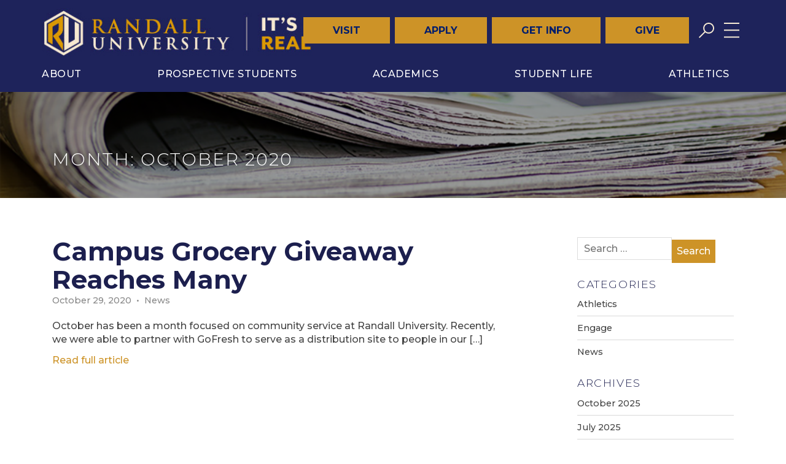

--- FILE ---
content_type: text/html; charset=UTF-8
request_url: https://ru.edu/about-randall/news-events/2020/10/
body_size: 20379
content:
<!doctype html>
<html lang="en-US">
<head>
	<meta charset="UTF-8">
	<meta name="viewport" content="width=device-width, initial-scale=1, shrink-to-fit=no">
	<link rel="profile" href="https://gmpg.org/xfn/11">
	<link rel="shortcut icon" href="https://ru.edu/wp-content/themes/randall-university/favicon.ico" />
	
	<title>October | 2020 | </title>

	<!-- Google Tag Manager -->
<script>(function(w,d,s,l,i){w[l]=w[l]||[];w[l].push({'gtm.start':
new Date().getTime(),event:'gtm.js'});var f=d.getElementsByTagName(s)[0],
j=d.createElement(s),dl=l!='dataLayer'?'&l='+l:'';j.async=true;j.src=
'https://www.googletagmanager.com/gtm.js?id='+i+dl;f.parentNode.insertBefore(j,f);
})(window,document,'script','dataLayer','GTM-5M97ZDH');</script>
<!-- End Google Tag Manager -->

	<title>October 2020 &#8211; Randall University</title>
<meta name='robots' content='max-image-preview:large' />
	<style>img:is([sizes="auto" i], [sizes^="auto," i]) { contain-intrinsic-size: 3000px 1500px }</style>
	<link rel='dns-prefetch' href='//www.youtube.com' />
<link rel='dns-prefetch' href='//cdnjs.cloudflare.com' />
<link rel='dns-prefetch' href='//fonts.googleapis.com' />
<link rel="alternate" type="application/rss+xml" title="Randall University &raquo; Feed" href="https://ru.edu/feed/" />
<link rel="alternate" type="application/rss+xml" title="Randall University &raquo; Comments Feed" href="https://ru.edu/comments/feed/" />
<link rel="alternate" type="text/calendar" title="Randall University &raquo; iCal Feed" href="https://ru.edu/college-calendar/?ical=1" />
<script type="text/javascript">
/* <![CDATA[ */
window._wpemojiSettings = {"baseUrl":"https:\/\/s.w.org\/images\/core\/emoji\/15.0.3\/72x72\/","ext":".png","svgUrl":"https:\/\/s.w.org\/images\/core\/emoji\/15.0.3\/svg\/","svgExt":".svg","source":{"concatemoji":"https:\/\/ru.edu\/wp-includes\/js\/wp-emoji-release.min.js?ver=6.7.2"}};
/*! This file is auto-generated */
!function(i,n){var o,s,e;function c(e){try{var t={supportTests:e,timestamp:(new Date).valueOf()};sessionStorage.setItem(o,JSON.stringify(t))}catch(e){}}function p(e,t,n){e.clearRect(0,0,e.canvas.width,e.canvas.height),e.fillText(t,0,0);var t=new Uint32Array(e.getImageData(0,0,e.canvas.width,e.canvas.height).data),r=(e.clearRect(0,0,e.canvas.width,e.canvas.height),e.fillText(n,0,0),new Uint32Array(e.getImageData(0,0,e.canvas.width,e.canvas.height).data));return t.every(function(e,t){return e===r[t]})}function u(e,t,n){switch(t){case"flag":return n(e,"\ud83c\udff3\ufe0f\u200d\u26a7\ufe0f","\ud83c\udff3\ufe0f\u200b\u26a7\ufe0f")?!1:!n(e,"\ud83c\uddfa\ud83c\uddf3","\ud83c\uddfa\u200b\ud83c\uddf3")&&!n(e,"\ud83c\udff4\udb40\udc67\udb40\udc62\udb40\udc65\udb40\udc6e\udb40\udc67\udb40\udc7f","\ud83c\udff4\u200b\udb40\udc67\u200b\udb40\udc62\u200b\udb40\udc65\u200b\udb40\udc6e\u200b\udb40\udc67\u200b\udb40\udc7f");case"emoji":return!n(e,"\ud83d\udc26\u200d\u2b1b","\ud83d\udc26\u200b\u2b1b")}return!1}function f(e,t,n){var r="undefined"!=typeof WorkerGlobalScope&&self instanceof WorkerGlobalScope?new OffscreenCanvas(300,150):i.createElement("canvas"),a=r.getContext("2d",{willReadFrequently:!0}),o=(a.textBaseline="top",a.font="600 32px Arial",{});return e.forEach(function(e){o[e]=t(a,e,n)}),o}function t(e){var t=i.createElement("script");t.src=e,t.defer=!0,i.head.appendChild(t)}"undefined"!=typeof Promise&&(o="wpEmojiSettingsSupports",s=["flag","emoji"],n.supports={everything:!0,everythingExceptFlag:!0},e=new Promise(function(e){i.addEventListener("DOMContentLoaded",e,{once:!0})}),new Promise(function(t){var n=function(){try{var e=JSON.parse(sessionStorage.getItem(o));if("object"==typeof e&&"number"==typeof e.timestamp&&(new Date).valueOf()<e.timestamp+604800&&"object"==typeof e.supportTests)return e.supportTests}catch(e){}return null}();if(!n){if("undefined"!=typeof Worker&&"undefined"!=typeof OffscreenCanvas&&"undefined"!=typeof URL&&URL.createObjectURL&&"undefined"!=typeof Blob)try{var e="postMessage("+f.toString()+"("+[JSON.stringify(s),u.toString(),p.toString()].join(",")+"));",r=new Blob([e],{type:"text/javascript"}),a=new Worker(URL.createObjectURL(r),{name:"wpTestEmojiSupports"});return void(a.onmessage=function(e){c(n=e.data),a.terminate(),t(n)})}catch(e){}c(n=f(s,u,p))}t(n)}).then(function(e){for(var t in e)n.supports[t]=e[t],n.supports.everything=n.supports.everything&&n.supports[t],"flag"!==t&&(n.supports.everythingExceptFlag=n.supports.everythingExceptFlag&&n.supports[t]);n.supports.everythingExceptFlag=n.supports.everythingExceptFlag&&!n.supports.flag,n.DOMReady=!1,n.readyCallback=function(){n.DOMReady=!0}}).then(function(){return e}).then(function(){var e;n.supports.everything||(n.readyCallback(),(e=n.source||{}).concatemoji?t(e.concatemoji):e.wpemoji&&e.twemoji&&(t(e.twemoji),t(e.wpemoji)))}))}((window,document),window._wpemojiSettings);
/* ]]> */
</script>
<style id='wp-emoji-styles-inline-css' type='text/css'>

	img.wp-smiley, img.emoji {
		display: inline !important;
		border: none !important;
		box-shadow: none !important;
		height: 1em !important;
		width: 1em !important;
		margin: 0 0.07em !important;
		vertical-align: -0.1em !important;
		background: none !important;
		padding: 0 !important;
	}
</style>
<link rel='stylesheet' id='wp-block-library-css' href='https://ru.edu/wp-includes/css/dist/block-library/style.min.css?ver=6.7.2' type='text/css' media='all' />
<style id='pdfemb-pdf-embedder-viewer-style-inline-css' type='text/css'>
.wp-block-pdfemb-pdf-embedder-viewer{max-width:none}

</style>
<style id='classic-theme-styles-inline-css' type='text/css'>
/*! This file is auto-generated */
.wp-block-button__link{color:#fff;background-color:#32373c;border-radius:9999px;box-shadow:none;text-decoration:none;padding:calc(.667em + 2px) calc(1.333em + 2px);font-size:1.125em}.wp-block-file__button{background:#32373c;color:#fff;text-decoration:none}
</style>
<style id='global-styles-inline-css' type='text/css'>
:root{--wp--preset--aspect-ratio--square: 1;--wp--preset--aspect-ratio--4-3: 4/3;--wp--preset--aspect-ratio--3-4: 3/4;--wp--preset--aspect-ratio--3-2: 3/2;--wp--preset--aspect-ratio--2-3: 2/3;--wp--preset--aspect-ratio--16-9: 16/9;--wp--preset--aspect-ratio--9-16: 9/16;--wp--preset--color--black: #000000;--wp--preset--color--cyan-bluish-gray: #abb8c3;--wp--preset--color--white: #ffffff;--wp--preset--color--pale-pink: #f78da7;--wp--preset--color--vivid-red: #cf2e2e;--wp--preset--color--luminous-vivid-orange: #ff6900;--wp--preset--color--luminous-vivid-amber: #fcb900;--wp--preset--color--light-green-cyan: #7bdcb5;--wp--preset--color--vivid-green-cyan: #00d084;--wp--preset--color--pale-cyan-blue: #8ed1fc;--wp--preset--color--vivid-cyan-blue: #0693e3;--wp--preset--color--vivid-purple: #9b51e0;--wp--preset--gradient--vivid-cyan-blue-to-vivid-purple: linear-gradient(135deg,rgba(6,147,227,1) 0%,rgb(155,81,224) 100%);--wp--preset--gradient--light-green-cyan-to-vivid-green-cyan: linear-gradient(135deg,rgb(122,220,180) 0%,rgb(0,208,130) 100%);--wp--preset--gradient--luminous-vivid-amber-to-luminous-vivid-orange: linear-gradient(135deg,rgba(252,185,0,1) 0%,rgba(255,105,0,1) 100%);--wp--preset--gradient--luminous-vivid-orange-to-vivid-red: linear-gradient(135deg,rgba(255,105,0,1) 0%,rgb(207,46,46) 100%);--wp--preset--gradient--very-light-gray-to-cyan-bluish-gray: linear-gradient(135deg,rgb(238,238,238) 0%,rgb(169,184,195) 100%);--wp--preset--gradient--cool-to-warm-spectrum: linear-gradient(135deg,rgb(74,234,220) 0%,rgb(151,120,209) 20%,rgb(207,42,186) 40%,rgb(238,44,130) 60%,rgb(251,105,98) 80%,rgb(254,248,76) 100%);--wp--preset--gradient--blush-light-purple: linear-gradient(135deg,rgb(255,206,236) 0%,rgb(152,150,240) 100%);--wp--preset--gradient--blush-bordeaux: linear-gradient(135deg,rgb(254,205,165) 0%,rgb(254,45,45) 50%,rgb(107,0,62) 100%);--wp--preset--gradient--luminous-dusk: linear-gradient(135deg,rgb(255,203,112) 0%,rgb(199,81,192) 50%,rgb(65,88,208) 100%);--wp--preset--gradient--pale-ocean: linear-gradient(135deg,rgb(255,245,203) 0%,rgb(182,227,212) 50%,rgb(51,167,181) 100%);--wp--preset--gradient--electric-grass: linear-gradient(135deg,rgb(202,248,128) 0%,rgb(113,206,126) 100%);--wp--preset--gradient--midnight: linear-gradient(135deg,rgb(2,3,129) 0%,rgb(40,116,252) 100%);--wp--preset--font-size--small: 13px;--wp--preset--font-size--medium: 20px;--wp--preset--font-size--large: 36px;--wp--preset--font-size--x-large: 42px;--wp--preset--spacing--20: 0.44rem;--wp--preset--spacing--30: 0.67rem;--wp--preset--spacing--40: 1rem;--wp--preset--spacing--50: 1.5rem;--wp--preset--spacing--60: 2.25rem;--wp--preset--spacing--70: 3.38rem;--wp--preset--spacing--80: 5.06rem;--wp--preset--shadow--natural: 6px 6px 9px rgba(0, 0, 0, 0.2);--wp--preset--shadow--deep: 12px 12px 50px rgba(0, 0, 0, 0.4);--wp--preset--shadow--sharp: 6px 6px 0px rgba(0, 0, 0, 0.2);--wp--preset--shadow--outlined: 6px 6px 0px -3px rgba(255, 255, 255, 1), 6px 6px rgba(0, 0, 0, 1);--wp--preset--shadow--crisp: 6px 6px 0px rgba(0, 0, 0, 1);}:where(.is-layout-flex){gap: 0.5em;}:where(.is-layout-grid){gap: 0.5em;}body .is-layout-flex{display: flex;}.is-layout-flex{flex-wrap: wrap;align-items: center;}.is-layout-flex > :is(*, div){margin: 0;}body .is-layout-grid{display: grid;}.is-layout-grid > :is(*, div){margin: 0;}:where(.wp-block-columns.is-layout-flex){gap: 2em;}:where(.wp-block-columns.is-layout-grid){gap: 2em;}:where(.wp-block-post-template.is-layout-flex){gap: 1.25em;}:where(.wp-block-post-template.is-layout-grid){gap: 1.25em;}.has-black-color{color: var(--wp--preset--color--black) !important;}.has-cyan-bluish-gray-color{color: var(--wp--preset--color--cyan-bluish-gray) !important;}.has-white-color{color: var(--wp--preset--color--white) !important;}.has-pale-pink-color{color: var(--wp--preset--color--pale-pink) !important;}.has-vivid-red-color{color: var(--wp--preset--color--vivid-red) !important;}.has-luminous-vivid-orange-color{color: var(--wp--preset--color--luminous-vivid-orange) !important;}.has-luminous-vivid-amber-color{color: var(--wp--preset--color--luminous-vivid-amber) !important;}.has-light-green-cyan-color{color: var(--wp--preset--color--light-green-cyan) !important;}.has-vivid-green-cyan-color{color: var(--wp--preset--color--vivid-green-cyan) !important;}.has-pale-cyan-blue-color{color: var(--wp--preset--color--pale-cyan-blue) !important;}.has-vivid-cyan-blue-color{color: var(--wp--preset--color--vivid-cyan-blue) !important;}.has-vivid-purple-color{color: var(--wp--preset--color--vivid-purple) !important;}.has-black-background-color{background-color: var(--wp--preset--color--black) !important;}.has-cyan-bluish-gray-background-color{background-color: var(--wp--preset--color--cyan-bluish-gray) !important;}.has-white-background-color{background-color: var(--wp--preset--color--white) !important;}.has-pale-pink-background-color{background-color: var(--wp--preset--color--pale-pink) !important;}.has-vivid-red-background-color{background-color: var(--wp--preset--color--vivid-red) !important;}.has-luminous-vivid-orange-background-color{background-color: var(--wp--preset--color--luminous-vivid-orange) !important;}.has-luminous-vivid-amber-background-color{background-color: var(--wp--preset--color--luminous-vivid-amber) !important;}.has-light-green-cyan-background-color{background-color: var(--wp--preset--color--light-green-cyan) !important;}.has-vivid-green-cyan-background-color{background-color: var(--wp--preset--color--vivid-green-cyan) !important;}.has-pale-cyan-blue-background-color{background-color: var(--wp--preset--color--pale-cyan-blue) !important;}.has-vivid-cyan-blue-background-color{background-color: var(--wp--preset--color--vivid-cyan-blue) !important;}.has-vivid-purple-background-color{background-color: var(--wp--preset--color--vivid-purple) !important;}.has-black-border-color{border-color: var(--wp--preset--color--black) !important;}.has-cyan-bluish-gray-border-color{border-color: var(--wp--preset--color--cyan-bluish-gray) !important;}.has-white-border-color{border-color: var(--wp--preset--color--white) !important;}.has-pale-pink-border-color{border-color: var(--wp--preset--color--pale-pink) !important;}.has-vivid-red-border-color{border-color: var(--wp--preset--color--vivid-red) !important;}.has-luminous-vivid-orange-border-color{border-color: var(--wp--preset--color--luminous-vivid-orange) !important;}.has-luminous-vivid-amber-border-color{border-color: var(--wp--preset--color--luminous-vivid-amber) !important;}.has-light-green-cyan-border-color{border-color: var(--wp--preset--color--light-green-cyan) !important;}.has-vivid-green-cyan-border-color{border-color: var(--wp--preset--color--vivid-green-cyan) !important;}.has-pale-cyan-blue-border-color{border-color: var(--wp--preset--color--pale-cyan-blue) !important;}.has-vivid-cyan-blue-border-color{border-color: var(--wp--preset--color--vivid-cyan-blue) !important;}.has-vivid-purple-border-color{border-color: var(--wp--preset--color--vivid-purple) !important;}.has-vivid-cyan-blue-to-vivid-purple-gradient-background{background: var(--wp--preset--gradient--vivid-cyan-blue-to-vivid-purple) !important;}.has-light-green-cyan-to-vivid-green-cyan-gradient-background{background: var(--wp--preset--gradient--light-green-cyan-to-vivid-green-cyan) !important;}.has-luminous-vivid-amber-to-luminous-vivid-orange-gradient-background{background: var(--wp--preset--gradient--luminous-vivid-amber-to-luminous-vivid-orange) !important;}.has-luminous-vivid-orange-to-vivid-red-gradient-background{background: var(--wp--preset--gradient--luminous-vivid-orange-to-vivid-red) !important;}.has-very-light-gray-to-cyan-bluish-gray-gradient-background{background: var(--wp--preset--gradient--very-light-gray-to-cyan-bluish-gray) !important;}.has-cool-to-warm-spectrum-gradient-background{background: var(--wp--preset--gradient--cool-to-warm-spectrum) !important;}.has-blush-light-purple-gradient-background{background: var(--wp--preset--gradient--blush-light-purple) !important;}.has-blush-bordeaux-gradient-background{background: var(--wp--preset--gradient--blush-bordeaux) !important;}.has-luminous-dusk-gradient-background{background: var(--wp--preset--gradient--luminous-dusk) !important;}.has-pale-ocean-gradient-background{background: var(--wp--preset--gradient--pale-ocean) !important;}.has-electric-grass-gradient-background{background: var(--wp--preset--gradient--electric-grass) !important;}.has-midnight-gradient-background{background: var(--wp--preset--gradient--midnight) !important;}.has-small-font-size{font-size: var(--wp--preset--font-size--small) !important;}.has-medium-font-size{font-size: var(--wp--preset--font-size--medium) !important;}.has-large-font-size{font-size: var(--wp--preset--font-size--large) !important;}.has-x-large-font-size{font-size: var(--wp--preset--font-size--x-large) !important;}
:where(.wp-block-post-template.is-layout-flex){gap: 1.25em;}:where(.wp-block-post-template.is-layout-grid){gap: 1.25em;}
:where(.wp-block-columns.is-layout-flex){gap: 2em;}:where(.wp-block-columns.is-layout-grid){gap: 2em;}
:root :where(.wp-block-pullquote){font-size: 1.5em;line-height: 1.6;}
</style>
<link rel='stylesheet' id='awsm-team-css-css' href='https://ru.edu/wp-content/plugins/awsm-team-pro/css/team.min.css?ver=1.10.2' type='text/css' media='all' />
<link rel='stylesheet' id='pb_animate-css' href='https://ru.edu/wp-content/plugins/ays-popup-box/public/css/animate.css?ver=5.5.0' type='text/css' media='all' />
<link rel='stylesheet' id='contact-form-7-signature-addon-css' href='https://ru.edu/wp-content/plugins/contact-form-7-signature-addon/public/css/style.css?ver=4.2.2' type='text/css' media='all' />
<link rel='stylesheet' id='contact-form-7-bootstrap-style-css' href='https://ru.edu/wp-content/plugins/bootstrap-for-contact-form-7/assets/dist/css/style.min.css?ver=6.7.2' type='text/css' media='all' />
<link rel='stylesheet' id='theme-my-login-css' href='https://ru.edu/wp-content/plugins/theme-my-login/assets/styles/theme-my-login.min.css?ver=7.1.12' type='text/css' media='all' />
<link rel='stylesheet' id='jquery-ui-css' href='https://ru.edu/wp-content/plugins/wp-easycart/design/theme/base-responsive-v3/smoothness-jquery-ui.min.css?ver=6.7.2' type='text/css' media='all' />
<link rel='stylesheet' id='wpeasycart_css-css' href='https://ru.edu/wp-content/plugins/wp-easycart/design/theme/base-responsive-v3/ec-store.css?ver=5_8_7' type='text/css' media='all' />
<link rel='stylesheet' id='wpeasycart_gfont-css' href='https://fonts.googleapis.com/css?family=Lato%7CMonda%7COpen+Sans%7CDroid+Serif&#038;ver=6.7.2' type='text/css' media='all' />
<link rel='stylesheet' id='wpeasycart_owl_carousel_css-css' href='https://ru.edu/wp-content/plugins/wp-easycart/design/theme/base-responsive-v3/owl.carousel.css?ver=6.7.2' type='text/css' media='all' />
<link rel='stylesheet' id='dashicons-css' href='https://ru.edu/wp-includes/css/dashicons.min.css?ver=6.7.2' type='text/css' media='all' />
<link rel='stylesheet' id='contact-form-7-css' href='https://ru.edu/wp-content/plugins/contact-form-7/includes/css/styles.css?ver=6.1.1' type='text/css' media='all' />
<style id='contact-form-7-inline-css' type='text/css'>
.wpcf7 .wpcf7-recaptcha iframe {margin-bottom: 0;}.wpcf7 .wpcf7-recaptcha[data-align="center"] > div {margin: 0 auto;}.wpcf7 .wpcf7-recaptcha[data-align="right"] > div {margin: 0 0 0 auto;}
</style>
<link rel='stylesheet' id='wpcf7-redirect-script-frontend-css' href='https://ru.edu/wp-content/plugins/wpcf7-redirect/build/assets/frontend-script.css?ver=2c532d7e2be36f6af233' type='text/css' media='all' />
<link rel='stylesheet' id='OCCF7RS-style-css-css' href='https://ru.edu/wp-content/plugins/range-slider-for-contact-form-7/includes/css/style.css?ver=2.0.0' type='text/css' media='all' />
<link rel='stylesheet' id='OCCF7RS-jquery-ui-css-css' href='https://ru.edu/wp-content/plugins/range-slider-for-contact-form-7/includes/js/jquery-ui.css?ver=2.0.0' type='text/css' media='all' />
<link rel='stylesheet' id='randall-university-bootstrap-styles-css' href='https://ru.edu/wp-content/themes/randall-university/inc/bootstrap/css/bootstrap.min.css?ver=6.7.2' type='text/css' media='all' />
<link rel='stylesheet' id='randall-university-bootstrap-global-styles-css' href='https://ru.edu/wp-content/themes/randall-university/layouts/global.css?ver=6.7.2' type='text/css' media='all' />
<link rel='stylesheet' id='randall-university-style-css' href='https://ru.edu/wp-content/themes/randall-university/style.css?ver=6.7.2' type='text/css' media='all' />
<link rel='stylesheet' id='randall-university-fonts-css' href='https://fonts.googleapis.com/css?family=Montserrat%3A300%2C300i%2C400%2C400i%2C500%2C600%2C700%2C700i%7COpen+Sans%3A300%2C300i%2C400%2C400i%2C700%2C700i&#038;ver=6.7.2' type='text/css' media='all' />
<link rel='stylesheet' id='owl-carousel-css' href='https://cdnjs.cloudflare.com/ajax/libs/OwlCarousel2/2.3.4/assets/owl.carousel.css?ver=6.7.2' type='text/css' media='all' />
<link rel='stylesheet' id='owl-carousel-theme-css' href='https://cdnjs.cloudflare.com/ajax/libs/OwlCarousel2/2.3.4/assets/owl.theme.default.css?ver=6.7.2' type='text/css' media='all' />
<link rel='stylesheet' id='skin-2025-css' href='https://ru.edu/wp-content/themes/randall-university/css/skin-2025.css?v=1.14&#038;ver=6.7.2' type='text/css' media='all' />
<link rel='stylesheet' id='tablepress-default-css' href='https://ru.edu/wp-content/tablepress-combined.min.css?ver=26' type='text/css' media='all' />
<link rel='stylesheet' id='tmm-css' href='https://ru.edu/wp-content/plugins/team-members/inc/css/tmm_style.css?ver=6.7.2' type='text/css' media='all' />
<script type="text/javascript" src="https://ru.edu/wp-includes/js/jquery/jquery.min.js?ver=3.7.1" id="jquery-core-js"></script>
<script type="text/javascript" src="https://ru.edu/wp-includes/js/jquery/jquery-migrate.min.js?ver=3.4.1" id="jquery-migrate-js"></script>
<script type="text/javascript" id="ays-pb-js-extra">
/* <![CDATA[ */
var pbLocalizeObj = {"ajax":"https:\/\/ru.edu\/wp-admin\/admin-ajax.php","seconds":"seconds","thisWillClose":"This will close in","icons":{"close_icon":"<svg class=\"ays_pb_material_close_icon\" xmlns=\"https:\/\/www.w3.org\/2000\/svg\" height=\"36px\" viewBox=\"0 0 24 24\" width=\"36px\" fill=\"#000000\" alt=\"Pop-up Close\"><path d=\"M0 0h24v24H0z\" fill=\"none\"\/><path d=\"M19 6.41L17.59 5 12 10.59 6.41 5 5 6.41 10.59 12 5 17.59 6.41 19 12 13.41 17.59 19 19 17.59 13.41 12z\"\/><\/svg>","close_circle_icon":"<svg class=\"ays_pb_material_close_circle_icon\" xmlns=\"https:\/\/www.w3.org\/2000\/svg\" height=\"24\" viewBox=\"0 0 24 24\" width=\"36\" alt=\"Pop-up Close\"><path d=\"M0 0h24v24H0z\" fill=\"none\"\/><path d=\"M12 2C6.47 2 2 6.47 2 12s4.47 10 10 10 10-4.47 10-10S17.53 2 12 2zm5 13.59L15.59 17 12 13.41 8.41 17 7 15.59 10.59 12 7 8.41 8.41 7 12 10.59 15.59 7 17 8.41 13.41 12 17 15.59z\"\/><\/svg>","volume_up_icon":"<svg class=\"ays_pb_fa_volume\" xmlns=\"https:\/\/www.w3.org\/2000\/svg\" height=\"24\" viewBox=\"0 0 24 24\" width=\"36\"><path d=\"M0 0h24v24H0z\" fill=\"none\"\/><path d=\"M3 9v6h4l5 5V4L7 9H3zm13.5 3c0-1.77-1.02-3.29-2.5-4.03v8.05c1.48-.73 2.5-2.25 2.5-4.02zM14 3.23v2.06c2.89.86 5 3.54 5 6.71s-2.11 5.85-5 6.71v2.06c4.01-.91 7-4.49 7-8.77s-2.99-7.86-7-8.77z\"\/><\/svg>","volume_mute_icon":"<svg xmlns=\"https:\/\/www.w3.org\/2000\/svg\" height=\"24\" viewBox=\"0 0 24 24\" width=\"24\"><path d=\"M0 0h24v24H0z\" fill=\"none\"\/><path d=\"M7 9v6h4l5 5V4l-5 5H7z\"\/><\/svg>"}};
/* ]]> */
</script>
<script type="text/javascript" src="https://ru.edu/wp-content/plugins/ays-popup-box/public/js/ays-pb-public.js?ver=5.5.0" id="ays-pb-js"></script>
<script type="text/javascript" src="https://ru.edu/wp-content/plugins/contact-form-7-signature-addon/public/js/signature_pad.min.js?ver=4.2.2" id="contact-form-7-signature-addon-signature-js"></script>
<script type="text/javascript" src="https://ru.edu/wp-content/plugins/contact-form-7-signature-addon/public/js/scripts.js?ver=4.2.2" id="contact-form-7-signature-addon-js"></script>
<script type="text/javascript" src="https://ru.edu/wp-includes/js/jquery/ui/core.min.js?ver=1.13.3" id="jquery-ui-core-js"></script>
<script type="text/javascript" src="https://ru.edu/wp-includes/js/jquery/ui/accordion.min.js?ver=1.13.3" id="jquery-ui-accordion-js"></script>
<script type="text/javascript" src="https://ru.edu/wp-includes/js/jquery/ui/datepicker.min.js?ver=1.13.3" id="jquery-ui-datepicker-js"></script>
<script type="text/javascript" id="jquery-ui-datepicker-js-after">
/* <![CDATA[ */
jQuery(function(jQuery){jQuery.datepicker.setDefaults({"closeText":"Close","currentText":"Today","monthNames":["January","February","March","April","May","June","July","August","September","October","November","December"],"monthNamesShort":["Jan","Feb","Mar","Apr","May","Jun","Jul","Aug","Sep","Oct","Nov","Dec"],"nextText":"Next","prevText":"Previous","dayNames":["Sunday","Monday","Tuesday","Wednesday","Thursday","Friday","Saturday"],"dayNamesShort":["Sun","Mon","Tue","Wed","Thu","Fri","Sat"],"dayNamesMin":["S","M","T","W","T","F","S"],"dateFormat":"MM d, yy","firstDay":0,"isRTL":false});});
/* ]]> */
</script>
<script type="text/javascript" id="wpeasycart_js-js-extra">
/* <![CDATA[ */
var wpeasycart_ajax_object = {"ga4_id":"","ga4_conv_id":"","ajax_url":"https:\/\/ru.edu\/wp-admin\/admin-ajax.php","current_language":"EN","location_id":"0"};
/* ]]> */
</script>
<script type="text/javascript" src="https://ru.edu/wp-content/plugins/wp-easycart/design/theme/base-responsive-v3/ec-store.js?ver=5_8_7" id="wpeasycart_js-js"></script>
<script type="text/javascript" src="https://ru.edu/wp-content/plugins/wp-easycart/design/theme/base-responsive-v3/owl.carousel.min.js?ver=5_8_7" id="wpeasycart_owl_carousel_js-js"></script>
<script type="text/javascript" src="https://ru.edu/wp-content/plugins/range-slider-for-contact-form-7/includes/js/front.js?ver=2.0.0" id="OCCF7RS-front-js-js"></script>
<script type="text/javascript" src="https://ru.edu/wp-content/themes/randall-university/js/all.js?ver=6.7.2" id="randall-university-fontawesome-js"></script>
<link rel="https://api.w.org/" href="https://ru.edu/wp-json/" /><link rel="EditURI" type="application/rsd+xml" title="RSD" href="https://ru.edu/xmlrpc.php?rsd" />
<meta name="generator" content="WordPress 6.7.2" />

<style>
.ec_out_of_stock_notify{ border-color:#222222; }
.ec_out_of_stock_notify_title, .ec_out_of_stock_notify_button > input, #ec_user_login_link a{ background-color:#222222; }
.ec_product_type1 .ec_product_addtocart{ background-color:#222222; border-bottom-color:#666666; }
.ec_product_type3 .ec_product_addtocart{ background-color:#222222 !important; }
.ec_price_container_type5{ background-color:#222222; }
.ec_price_container_type5:after{ border-color: #666666 transparent transparent #666666; }
.ec_product_type6 .ec_product_meta_type6 .ec_price_container{ background-color:#222222; }
.ec_product_type6 .ec_product_meta_type6 .ec_price_container:after{ border-color:#666666 transparent transparent #666666; }
.ec_product_type6 .ec_product_meta_type6 .ec_product_addtocart{ background-color:#222222 !important; }
.ec_product_type6 .ec_product_meta_type6 .ec_product_addtocart, .ec_product_meta_type6 .ec_product_addtocart a.ec_added_to_cart_button{ background-color:#222222 !important; }
@media(hover: hover) {
	.ec_out_of_stock_notify_button > input:hover, #ec_user_login_link a:hover{ background-color:#666666; }
	.ec_product_type1 .ec_product_quickview > input:hover{ background:#222222; background-color:#222222; }
	.ec_product_type1 .ec_product_addtocart:hover{ background-color:#666666; border-bottom-color:#222222; }
	.ec_product_type3 .ec_product_addtocart:hover{ background-color:#666666 !important; }
	.ec_product_type3 .ec_product_addtocart:hover{ background-color:#222222; }
	.ec_product_type3 .ec_product_quickview > input:hover{ background:#222222; background-color:#222222; }
	.ec_product_type5 .ec_product_addtocart:hover{ background-color:#222222; }
	.ec_product_type5 .ec_product_quickview > input:hover{ background:#222222; background-color:#222222; }
	.ec_product_type6 .ec_product_meta_type6 .ec_product_addtocart:hover{ background-color:#666666 !important; }
	.ec_product_type6 .ec_product_meta_type6 .ec_product_addtocart:hover, .ec_product_meta_type6 .ec_product_addtocart a.ec_added_to_cart_button:hover{ background-color:#666666 !important; }
	.ec_product_type6 .ec_product_meta_type6 .ec_product_quickview > input:hover{ background-color:#222222; }
}
.ec_product_quickview_content_title, .ec_product_quickview_content_title > a{ color:#222222 !important; }
.ec_product_quickview_content_title:hover, .ec_product_quickview_content_title > a:hover{ color:#666666 !important; }
.ec_product_quickview_content_quantity input[type="submit"], .ec_product_quickview_content_quantity input[type="button"], .ec_product_quickview_content_add_to_cart a{ background-color:#222222 !important; }
.ec_product_quickview_content_quantity input[type="submit"]:hover, .ec_product_quickview_content_quantity input[type="button"]:hover, .ec_product_quickview_content_add_to_cart a:hover{ background-color:#666666 !important; }
.ec_product_quickview_content_quantity .ec_minus, .ec_product_quickview_content_quantity .ec_plus{ background-color:#222222; }
.ec_product_quickview_content_quantity .ec_minus:hover, .ec_product_quickview_content_quantity .ec_plus:hover{ background-color:#666666; }
.ec_quickview_view_details a{ color:#222222 !important; }
.ec_quickview_view_details a:hover{ color:#666666 !important; }
.ec_product_page_sort > .ec_product_page_showing{ color:#222222; }
.ec_product_star_on{ border-bottom-color:#222222 !important; color:#222222; border-bottom-color:#222222; }
.ec_product_star_on:before{ border-bottom-color:#222222; }
.ec_product_star_on:after{ color:#222222; border-bottom-color:#222222; }
.ec_product_star_off{ border-bottom-color:#CCCCCC !important; color:#CCCCCC; }
.ec_product_star_off:before{ border-bottom-color:#CCCCCC; }
.ec_product_star_off:after{ color:#CCCCCC; border-bottom-color:#CCCCCC; }
.ec_product_added_to_cart a, .ec_cart_checkout_link{ color:#222222 !important; }
.ec_product_added_to_cart a:hover, .ec_cart_checkout_link:hover{ color:#666666 !important; }
.ec_product_details_page a{ color:#222222; }
.ec_product_details_page a:hover{ color:#666666; }
.ec_details_title{ color:#222222 !important; }
.ec_details_price > .ec_product_price{ color:#000000; }
.ec_details_price > .ec_product_sale_price{ color:#000000; }
.ec_details_magbox{ display:none; }
.ec_details_right{  }
.ec_details_model_number{ color:#666666 !important; }
.ec_details_description{ color:#222222 !important; }
.ec_details_stock_total{ color:#666666 !important; }
.ec_details_add_to_cart_area > .ec_details_quantity > .ec_minus, .ec_details_add_to_cart_area > .ec_details_quantity > .ec_plus, .ec_details_add_to_cart_area > .ec_details_add_to_cart > input, .ec_details_add_to_cart_area > .ec_details_add_to_cart > a, .ec_details_customer_reviews_row > input[type="button"], .ec_details_inquiry_popup_main > form > .ec_details_add_to_cart input, .ec_details_inquiry_popup_main > form > .ec_details_add_to_cart > a, .wpeasycart-html-swatch{ background-color:#222222 !important; }
.ec_details_add_to_cart_area > .ec_details_quantity > .ec_minus:hover, .ec_details_add_to_cart_area > .ec_details_quantity > .ec_plus:hover, .ec_details_add_to_cart_area > .ec_details_add_to_cart > input:hover, .ec_details_add_to_cart_area > .ec_details_add_to_cart > a:hover, .ec_details_customer_reviews_row > input[type="button"]:hover, .ec_details_inquiry_popup_main > form > .ec_details_add_to_cart > input:hover, .ec_details_inquiry_popup_main > form > .ec_details_add_to_cart > a:hover, .wpeasycart-html-swatch.ec_selected, .wpeasycart-html-swatch:hover{ background-color:#666666 !important; }
.ec_details_categories{ color:#666666 !important; }
.ec_details_manufacturer{ color:#666666 !important; }
.ec_details_tabs{ color:#222222; }
.ec_details_tab.ec_active{ border-top-color:#222222; }
.ec_details_customer_reviews_left > h3{ color:#222222 !important; }
.ec_details_customer_review_date{ color:#666666; }
.ec_details_customer_review_date > strong{ color:#222222; }
.ec_details_customer_review_data{ color:#222222; }
.ec_details_customer_reviews_form > .ec_details_customer_reviews_form_holder > h3{ color:#222222 !important; }
.ec_details_customer_reviews_row{ color:#222222; }
.ec_details_customer_reviews_row > input[type="button"]{ background-color:#333; color:#FFFFFF; }
.ec_details_customer_reviews_row > input[type="button"]:hover{ background-color:#333333; }
.ec_details_related_products_area > h3{ color:#222222 !important; }
.ec_product_details_star_on{ border-bottom-color:#222222 !important; color:#222222; border-bottom-color:#222222; }
.ec_product_details_star_on:before{ border-bottom-color:#222222; }
.ec_product_details_star_on:after{ color:#222222; border-bottom-color:#222222; }
.ec_product_details_star_off{ border-bottom-color:#CCCCCC !important; color:#CCCCCC; }
.ec_product_details_star_off:before{ border-bottom-color:#CCCCCC; }
.ec_product_details_star_off:after{ color:#CCCCCC; border-bottom-color:#CCCCCC; }
.ec_details_swatches > li.ec_selected > img{ border:2px solid #222222; }
.ec_special_heading{ color:#222222; }
.ec_special_icon, .ec_special_icon_list{ background-color:#222222; }
.ec_cart_page a, .ec_restricted a{ color:#222222; }
.ec_cart_page a:hover, .ec_restricted a:hover{ color:#666666; }
a.ec_cart_empty_button{ background-color:#222222 }
a.ec_cart_empty_button:hover{ background-color:#666666 }
.ec_cart_breadcrumb{ color:#222222; }
.ec_cart_table_continue_shopping{ color:#222222; }
.ec_cart_table_continue_shopping:hover{ color:#666666; }
.ec_cart_button_column > .ec_cart_button, .ec_cart_table_checkout_button{ background-color:#222222 !important; }
.ec_cart_button_column > .ec_cart_button:hover, .ec_cart_table_checkout_button:hover{ background-color:#666666 !important; }
.ec_cart_breadcrumb_item_v2, .ec_cart_bottom_nav_back, .ec_cart_create_account_row_v2 > a, .ec_account_login_cancel_link{ color:#222222 !important; }
.ec_cart_breadcrumb_item_v2:hover, .ec_cart_bottom_nav_back:hover, .ec_cart_create_account_row_v2 > a:hover, .ec_account_login_cancel_link:hover{ color:#666666 !important; }
.ec_cart > thead > tr{ border-bottom-color:#222222; }
.ec_cartitem_title{ color:#222222 !important; }
.ec_cartitem_quantity_table > tbody > tr > td > .ec_minus, .ec_cartitem_quantity_table > tbody > tr > td > .ec_plus, .ec_cartitem_quantity_table > tbody > tr > td > .ec_cartitem_update_button{ background-color:#222222 !important; }
.ec_cartitem_quantity_table > tbody > tr > td > .ec_minus:hover, .ec_cartitem_quantity_table > tbody > tr > td > .ec_plus:hover, .ec_cartitem_quantity_table > tbody > tr > td > .ec_cartitem_update_button:hover{ background-color:#666666 !important; }
.ec_cart_button_row > .ec_account_button{ background-color:#222222 !important; }
.ec_cart_button_row > .ec_account_button:hover{ background-color:#666666 !important; }
.ec_cart_button_row > .ec_cart_button, .ec_cart_button_row input[type="button"], .ec_cart_button_row a.ec_cart_button{ background-color:#222222 !important; }
.ec_cart_button_row > .ec_cart_button:hover, .ec_cart_button_row input[type="button"]:hover, .ec_cart_button_row a.ec_cart_button:hover{ background-color:#666666 !important; }
.ec_cart_button_row a.ec_account_login_link{ background:none !important; background-color:transparent !important; color:#222222; }
.ec_cart_button_row a.ec_account_login_link:hover{ background:none !important; background-color:transparent !important; color:#666666; }
.ec_cart_input_row > a, .ec_cart_input_row > b, .ec_cart_input_row > strong, .ec_account_order_details_item_display_title > a{ color:#222222; }
.ec_cart_input_row > a:hover, .ec_account_order_details_item_display_title > a:hover{ color:#666666; }
ul.ec_menu_vertical li a:hover{ background-color:#222222; }
ul.ec_menu_vertical ul li a:hover, ul.ec_menu_vertical ul ul li a:hover, .ec_categorywidget a:hover, .ec_manufacturerwidget a:hover, .ec_pricepointwidget a:hover, .ec_groupwidget a:hover, .ec_product_widget_title a:hover{ color:#222222 !important; }

.ec_search_widget input[type="submit"], .ec_newsletter_widget input[type="submit"], input[type="submit"].ec_login_widget_button{ background-color:#222222; border-bottom:4px solid #666666; }
.ec_search_widget input[type="submit"]:hover, .ec_newsletter_widget input[type="submit"]:hover, input[type="submit"].ec_login_widget_button:hover{ background-color:#666666; border-bottom:4px solid #222222; }

.ec_cart_widget_minicart_wrap{ background:#222222; }

.ec_categorywidget a, .ec_manufacturer_widget a, .ec_pricepoint_widget a, .ec_group_widget a, .ec_cartwidget a{ color:#222222; }
.ec_categorywidget a:hover, .ec_manufacturer_widget a:hover, .ec_pricepoint_widget a:hover, .ec_group_widget a:hover, .ec_cartwidget a:hover{ color:#666666 !important; }

.ec_newsletter_content h1, .ec_newsletter_close{ color:#222222; }
.ec_newsletter_content input[type='submit']{ background-color:#222222;}
.ec_newsletter_content input[type='submit']:hover{ background-color:#666666; }

.ec_account_order_item_buy_button, .ec_account_order_item_download_button{ background-color:#222222; }
.ec_account_order_item_buy_button:hover, .ec_account_order_item_download_button:hover{ background-color:#666666; }
.ec_account_dashboard_row_divider a, .ec_account_order_line_column5 a, .ec_account_complete_payment_button{ background-color:#222222 !important; }
.ec_account_dashboard_row_divider a:hover, .ec_account_order_line_column5 a:hover, .ec_account_complete_payment_button:hover{ background:#666666 !important; background-color:#666666 !important; }

.ec_store_table a{ color:#222222 !important; }
.ec_store_table a:hover{ color:#666666 !important; }

.ec_cart_success_title{ color:#222222 !important; }
.ec_cart_success_continue_shopping_button > a{ background:#222222 !important; }
.ec_cart_success_continue_shopping_button > a:hover{ background:#666666 !important; }

@media only screen and ( min-width:1140px ){
	.ec_product_page .ec_product_li, .ec_product_page li.ec_product_li{ width:33.333333333333%; }
	.ec_product_page .ec_product_li:nth-child( 3n+1 ){ clear:both; }
	.ec_image_container_none, .ec_image_container_none > div, .ec_image_container_border, .ec_image_container_border > div, .ec_image_container_shadow, .ec_image_container_shadow > div{ min-height:310px; height:310px; }
	#ec_current_media_size{ max-width:1300px; }
	.ec_product_page .ec_product_li:nth-child( 3n+1 ) .ec_product_editor{ left:227px; }
	
	.ec_product_page .ec_product_li, .ec_product_page li.ec_product_li{ width:33.333333333333%; }
	.ec_product_page .ec_product_li:nth-child( 3n+1 ){ clear:both; }
	.ec_image_container_none, .ec_image_container_none > div, .ec_image_container_border, .ec_image_container_border > div, .ec_image_container_shadow, .ec_image_container_shadow > div{ min-height:310px; height:310px; }
	#ec_current_media_size{ max-width:1300px; }
	.ec_product_page .ec_product_li:nth-child( 3n+1 ) .ec_product_editor{ left:227px; }
		
	.ec_category_li{ width:33.333333333333%; }
	.ec_category_li:nth-child( 3n+1 ){ clear:both; }
	.ec_category_li{ width:33.333333333333%; }
	.ec_category_li:nth-child( 3n+1 ){ clear:both; }
	.ec_category_li:nth-child( 3n+1 ) .ec_product_editor{ left:227px; }
	
	}

@media only screen and ( min-width:990px ) and ( max-width:1139px ){
	.ec_product_page .ec_product_li, .ec_product_page li.ec_product_li{ width:33.333333333333%; }
	.ec_product_page .ec_product_li:nth-child( 3n+1 ){ clear:both; }
	.ec_image_container_none, .ec_image_container_none > div, .ec_image_container_border, .ec_image_container_border > div, .ec_image_container_shadow, .ec_image_container_shadow > div{ min-height:310px; height:310px; }
	#ec_current_media_size{ max-width:1139px; }
	.ec_product_page .ec_product_li:nth-child( 3n+1 ) .ec_product_editor{ left:227px; }
	
	.ec_product_page .ec_product_li, .ec_product_page li.ec_product_li{ width:33.333333333333%; }
	.ec_product_page .ec_product_li:nth-child( 3n+1 ){ clear:both; }
	.ec_image_container_none, .ec_image_container_none > div, .ec_image_container_border, .ec_image_container_border > div, .ec_image_container_shadow, .ec_image_container_shadow > div{ min-height:310px; height:310px; }
	#ec_current_media_size{ max-width:1139px; }
	.ec_product_page .ec_product_li:nth-child( 3n+1 ) .ec_product_editor{ left:227px; }
		
	.ec_category_li{ width:33.333333333333%; }
	.ec_category_li:nth-child( 3n+1 ){ clear:both; }
	.ec_category_li{ width:33.333333333333%; }
	.ec_category_li:nth-child( 3n+1 ){ clear:both; }
	.ec_category_li:nth-child( 3n+1 ) .ec_product_editor{ left:227px; }
	
	}

@media only screen and ( min-width:768px ) and ( max-width:989px ) {
	.ec_product_page .ec_product_li, .ec_product_page li.ec_product_li{ width:50%; }
	.ec_product_page .ec_product_li:nth-child( 2n+1 ){ clear:both; }
	.ec_image_container_none, .ec_image_container_none > div, .ec_image_container_border, .ec_image_container_border > div, .ec_image_container_shadow, .ec_image_container_shadow > div{ min-height:310px; height:310px; }
	#ec_current_media_size{ max-width:989px; }
	.ec_product_page .ec_product_li:nth-child( 2n+1 ) .ec_product_editor{ left:227px; }
	
	.ec_product_page .ec_product_li, .ec_product_page li.ec_product_li{ width:50%; }
	.ec_product_page .ec_product_li:nth-child( 2n+1 ){ clear:both; }
	.ec_image_container_none, .ec_image_container_none > div, .ec_image_container_border, .ec_image_container_border > div, .ec_image_container_shadow, .ec_image_container_shadow > div{ min-height:310px; height:310px; }
	#ec_current_media_size{ max-width:989px; }
	.ec_product_page .ec_product_li:nth-child( 2n+1 ) .ec_product_editor{ left:227px; }
		.ec_details_magbox{ display:none !important }
	.ec_details_mobile_title_area{ display:block; }
	.ec_details_images, .ec_details_right, .ec_details_customer_reviews_left, .ec_details_customer_reviews_form, .ec_details_customer_review_date{ float:left; margin-left:0px; width:100%; }
	.ec_details_right{ padding-left:0px; }
	.ec_details_right > form > .ec_details_breadcrumbs.ec_small, .ec_details_right > form > .ec_details_title, .ec_details_right > form > .ec_title_divider, .ec_details_right > form > .ec_details_price, .ec_details_right > form > .ec_details_rating{ display:none; }
	.ec_details_customer_review_list{ width:100%; }
		
	.ec_category_li{ width:50%; }
	.ec_category_li:nth-child( 2n+1 ){ clear:both; }
	.ec_category_li{ width:50%; }
	.ec_category_li:nth-child( 2n+1 ){ clear:both; }
	.ec_category_li:nth-child( 2n+1 ) .ec_product_editor{ left:227px; }
	
		.ec_cart_breadcrumb.ec_inactive, .ec_cart_breadcrumb_divider{ display:none; }
	.ec_cart_breadcrumb{ width:100%; text-align:center; font-size:22px; }
	.ec_cart_left{ width:100%; padding-right:0px; border-right:0px; }
	.ec_cart_right{ width:100%; padding-left:0px; }
	.ec_cart_right > .ec_cart_header.ec_top{ margin-top:15px; }
	.ec_show_two_column_only{ display:none !important; }
	#ec_cart_payment_one_column{ display:block; }
	#ec_cart_payment_hide_column{ display:none; }
	}

@media only screen and ( min-width:481px ) and ( max-width:767px ){
	.ec_product_page .ec_product_li, .ec_product_page li.ec_product_li{ width:50%; }
	.ec_product_page .ec_product_li:nth-child( 2n+1 ){ clear:both; }
	.ec_image_container_none, .ec_image_container_none > div, .ec_image_container_border, .ec_image_container_border > div, .ec_image_container_shadow, .ec_image_container_shadow > div{ min-height:380px; height:380px; }
	#ec_current_media_size{ max-width:767px; }
	.ec_product_page .ec_product_li:nth-child( 2n+1 ) .ec_product_editor{ left:227px; }
	
	.ec_product_page .ec_product_li, .ec_product_page li.ec_product_li{ width:50%; }
	.ec_product_page .ec_product_li:nth-child( 2n+1 ){ clear:both; }
	.ec_image_container_none, .ec_image_container_none > div, .ec_image_container_border, .ec_image_container_border > div, .ec_image_container_shadow, .ec_image_container_shadow > div{ min-height:380px; height:380px; }
	#ec_current_media_size{ max-width:767px; }
	.ec_product_page .ec_product_li:nth-child( 2n+1 ) .ec_product_editor{ left:227px; }
		.ec_details_magbox{ display:none !important }
	.ec_details_mobile_title_area{ display:block; }
	.ec_details_images, .ec_details_right, .ec_details_customer_reviews_left, .ec_details_customer_reviews_form, .ec_details_customer_review_date{ float:left; margin-left:0px; width:100%; }
	.ec_details_right{ padding-left:0px; }
	.ec_details_right > form > .ec_details_breadcrumbs.ec_small, .ec_details_right > form > .ec_details_title, .ec_details_right > form > .ec_title_divider, .ec_details_right > form > .ec_details_price, .ec_details_right > form > .ec_details_rating{ display:none; }
	.ec_details_customer_review_list{ width:100%; }
		
	.ec_category_li{ width:50%; }
	.ec_category_li:nth-child( 2n+1 ){ clear:both; }
	.ec_category_li{ width:50%; }
	.ec_category_li:nth-child( 2n+1 ){ clear:both; }
	.ec_category_li:nth-child( 2n+1 ) .ec_product_editor{ left:227px; }
	
		.ec_cart_left{ width:100%; padding-right:0px; border-right:0px; }
	.ec_cart_right{ width:100%; padding-left:0px; }
	.ec_cart_right > .ec_cart_header.ec_top{ margin-top:15px; }
	.ec_show_two_column_only{ display:none !important; }
	#ec_cart_payment_one_column{ display:block; }
	#ec_cart_payment_hide_column{ display:none; }
	}

@media only screen and ( max-width:480px ){
	.ec_product_page .ec_product_li, .ec_product_page li.ec_product_li{ width:100%; }
	.ec_product_page .ec_product_li:nth-child( 1n+1 ){ clear:both; }
	.ec_image_container_none, .ec_image_container_none > div, .ec_image_container_border, .ec_image_container_border > div, .ec_image_container_shadow, .ec_image_container_shadow > div{ min-height:270px; height:270px; }
	#ec_current_media_size{ max-width:480px; }
	.ec_product_page .ec_product_li:nth-child( 1n+1 ) .ec_product_editor{ left:227px; }
	
	.ec_product_page .ec_product_li, .ec_product_page li.ec_product_li{ width:100%; }
	.ec_product_page .ec_product_li:nth-child( 1n+1 ){ clear:both; }
	.ec_image_container_none, .ec_image_container_none > div, .ec_image_container_border, .ec_image_container_border > div, .ec_image_container_shadow, .ec_image_container_shadow > div{ min-height:270px; height:270px; }
	#ec_current_media_size{ max-width:480px; }
	.ec_product_page .ec_product_li:nth-child( 1n+1 ) .ec_product_editor{ left:227px; }
	.ec_product_quickview_content_data{ padding:15px; }
	.ec_product_page_sort > .ec_product_page_showing{ margin:0; }
	.ec_product_page_sort > select{ float:left; }
	.ec_product_type6 .ec_image_container_none, .ec_product_type6 .ec_image_container_border, .ec_product_type6 .ec_image_container_shadow{ width:100%; max-width:100%; }
	.ec_product_type6 .ec_product_meta_type6{ position:relative; width:100%; max-width:100%; margin-left:0; float:none; padding:15px; }
	.ec_product_type6 .ec_product_meta_type6 .ec_product_addtocart_container{ float:none; }
	
	.ec_details_swatches{ float:left; width:100%; }
	.ec_details_option_label{ border-right:none; }
	
	.ec_category_li{ width:100%; }
	.ec_category_li:nth-child( 1n+1 ){ clear:both; }
	.ec_category_li{ width:100%; }
	.ec_category_li:nth-child( 1n+1 ){ clear:both; }
	.ec_category_li:nth-child( 1n+1 ) .ec_product_editor{ left:227px; }
	
		.ec_details_magbox{ display:none !important }
	.ec_details_mobile_title_area{ display:block; }
	.ec_details_images, .ec_details_right, .ec_details_customer_reviews_left, .ec_details_customer_reviews_form, .ec_details_customer_review_date{ float:left; margin-left:0px; width:100%; }
	.ec_details_right{ padding-left:0px; }
	.ec_details_right > form > .ec_details_breadcrumbs.ec_small, .ec_details_right > form > .ec_details_title, .ec_details_right > form > .ec_title_divider, .ec_details_right > form > .ec_details_price, .ec_details_right > form > .ec_details_rating{ display:none; }
	.ec_details_customer_review_list{ width:100%; }
		
		.ec_cart_left{ width:100%; padding-right:0px; border-right:0px; }
	.ec_cart_right{ width:100%; padding-left:0px; }
	.ec_cart_right > .ec_cart_header.ec_top{ margin-top:15px; }
	.ec_show_two_column_only{ display:none !important; }
	#ec_cart_payment_one_column{ display:block; }
	#ec_cart_payment_hide_column{ display:none; }
	}


</style><meta name="et-api-version" content="v1"><meta name="et-api-origin" content="https://ru.edu"><link rel="https://theeventscalendar.com/" href="https://ru.edu/wp-json/tribe/tickets/v1/" /><meta name="tec-api-version" content="v1"><meta name="tec-api-origin" content="https://ru.edu"><link rel="alternate" href="https://ru.edu/wp-json/tribe/events/v1/" />		<style type="text/css">
			div.wpcf7 .ajax-loader {
				background-image: url('https://ru.edu/wp-content/plugins/contact-form-7/images/ajax-loader.gif');
			}
		</style>
				<style type="text/css">
					.site-title,
			.site-description {
				position: absolute;
				clip: rect(1px, 1px, 1px, 1px);
			}
				</style>
		<link rel="icon" href="https://ru.edu/wp-content/uploads/2018/10/cropped-favicon-32x32.png" sizes="32x32" />
<link rel="icon" href="https://ru.edu/wp-content/uploads/2018/10/cropped-favicon-192x192.png" sizes="192x192" />
<link rel="apple-touch-icon" href="https://ru.edu/wp-content/uploads/2018/10/cropped-favicon-180x180.png" />
<meta name="msapplication-TileImage" content="https://ru.edu/wp-content/uploads/2018/10/cropped-favicon-270x270.png" />
		<style type="text/css" id="wp-custom-css">
			li.page-item-1604 {
	display:none!important;
}
@media (max-width: 768px) {
	div.wpforms-container-full.inline-fields .wpforms-form{
		display:block!important;
	}
	div.wpforms-container-full.inline-fields .wpforms-form .wpforms-field-container{
		float:none!important
	}
	div.wpforms-container-full.inline-fields .wpforms-form .wpforms-field{
		padding-right:0!important;
	}
}		</style>
		
	<link rel="stylesheet" href="https://ru.edu/wp-content/themes/randall-university/css/skin-2023.css?v=1.1.1" type="text/css" media="all">

</head>

<body class="archive date wp-custom-logo skin-2025 fl-builder-2-8-3-6 tribe-no-js tec-no-tickets-on-recurring tec-no-rsvp-on-recurring hfeed tribe-theme-randall-university" itemscope="itemscope" itemtype="https://schema.org/WebPage">

<!-- Google Tag Manager (noscript) -->
<noscript><iframe src="https://www.googletagmanager.com/ns.html?id=GTM-5M97ZDH"
height="0" width="0" style="display:none;visibility:hidden"></iframe></noscript>
<!-- End Google Tag Manager (noscript) -->


<script>
document.addEventListener('DOMContentLoaded', function() {
  const searchToggle = document.querySelector('.search-toggle');
  const searchWrapper = document.querySelector('.header-search-wrapper');
  const searchClose = document.querySelector('.search-close');
  const searchField = document.querySelector('.search-field');

  // Toggle search on icon click
  searchToggle.addEventListener('click', function() {
    searchWrapper.classList.toggle('active');
    if (searchWrapper.classList.contains('active')) {
      searchField.focus();
    }
  });

  // Close search
  searchClose.addEventListener('click', function() {
    searchWrapper.classList.remove('active');
  });

  // Close on escape key
  document.addEventListener('keydown', function(e) {
    if (e.key === 'Escape' && searchWrapper.classList.contains('active')) {
      searchWrapper.classList.remove('active');
    }
  });

  // Close when clicking outside
  document.addEventListener('click', function(e) {
    if (!searchWrapper.contains(e.target) && !searchToggle.contains(e.target)) {
      searchWrapper.classList.remove('active');
    }
  });
});

document.addEventListener('DOMContentLoaded', function() {
  const offcanvasToggle = document.querySelector('.offcanvas-toggle');
  const offcanvas = document.querySelector('.offcanvas');
  const offcanvasOverlay = document.querySelector('.offcanvas-overlay');
  const offcanvasClose = document.querySelector('.offcanvas-close');
  const body = document.body;

  // Open offcanvas
  function openOffcanvas() {
    offcanvas.classList.add('active');
    offcanvasOverlay.classList.add('active');
    body.classList.add('offcanvas-open');
  }

  // Close offcanvas
  function closeOffcanvas() {
    offcanvas.classList.remove('active');
    offcanvasOverlay.classList.remove('active');
    body.classList.remove('offcanvas-open');
  }

  // Toggle button click
  offcanvasToggle.addEventListener('click', function(e) {
    e.stopPropagation();
    openOffcanvas();
  });

  // Close button click
  offcanvasClose.addEventListener('click', function() {
    closeOffcanvas();
  });

  // Overlay click
  offcanvasOverlay.addEventListener('click', function() {
    closeOffcanvas();
  });

  // Close on escape key
  document.addEventListener('keydown', function(e) {
    if (e.key === 'Escape' && offcanvas.classList.contains('active')) {
      closeOffcanvas();
    }
  });

  // Prevent clicks inside offcanvas from closing it
  offcanvas.addEventListener('click', function(e) {
    e.stopPropagation();
  });
});

</script>
<style>
	.nav-link{
		color: var(--Gold-20, #F6EBD4);
		text-align: center;

		/* Menu & Tabs */
		font-family: Montserrat;
		font-size: 16px;
		font-style: normal;
		font-weight: 500;
		line-height: 100%; /* 16px */
		text-transform: uppercase;
	}
	.dropdown-toggle::after{
		display:none;
	}
@media (min-width: 992px) {
    #menu-main-menu{
        flex-grow: 1;
        justify-content: space-between;
    }
}
@media (max-width: 1325px){
	.nav-quick-links .btn{
		
	}
}
</style>


<div class="fixed-top skin-2023 navbar-blue-2023 py-2">
	<div class="container-fluid">
		<div class="row justify-content-center">
			<div class="col-md-11">
				<div class="navbar navbar-expand-lg d-flex justify-content-between">
					
					<div class="row flex-grow-1">
						<div class="col-sm-5 col-8">
							<div class="navbar-brand">
								<a href="/" rel="home">
									<img src="https://ru.edu/wp-content/themes/randall-university/img/logo-2023.jpg">
								</a>
							</div>
						</div>
						<div class="col-sm-7 col-4">
							<button class="navbar-toggler" type="button" data-toggle="collapse" data-target="#navbarDropdown" aria-controls="navbarDropdown" aria-expanded="false" aria-label="Toggle navigation">
								<i class="fas fa-bars"></i>
							</button>
							<div class="upper-nav">
								
								
								<div class="nav-quick-links text-right d-none d-md-flex justify-content-end">
									<a href="/future-students/visit-randall/" class="btn btn-yellow mr-md-2">Visit</a>
									<a href="/future-students/admissions/" class="btn btn-yellow mr-md-2">Apply</a>
									<a href="/future-students/request-information/" class="btn btn-yellow mr-md-2">Get Info</a>
									<a href="/donate-home/" class="btn btn-yellow mr-md-2">Give</a>
									<button class="search-toggle" aria-label="Toggle search">
										<svg xmlns="http://www.w3.org/2000/svg" width="25" height="25" viewBox="0 0 25 25" fill="none">
											<path d="M10.5378 15.8618C12.1205 17.1261 14.0703 17.8203 16.0895 17.8203C21.0012 17.8203 25 13.8239 25 8.91016C25 3.99643 21.0012 -1.54265e-07 16.0895 -3.43747e-07C11.1778 -5.33229e-07 7.17901 3.99643 7.17901 8.91015C7.17901 10.9282 7.86863 12.8818 9.13376 14.4635L7.38643e-07 23.5968L1.40405 25L10.5378 15.8667L10.5378 15.8618ZM23.0502 8.91016C23.0502 12.7479 19.9246 15.8717 16.0845 15.8717C12.2445 15.8717 9.11887 12.7479 9.11888 8.91015C9.11888 5.07239 12.2495 1.94863 16.0895 1.94863C19.9296 1.94863 23.0502 5.07239 23.0502 8.91016Z" fill="#F6EBD4"/>
										</svg>
									</button>
									<button class="offcanvas-toggle text-gold-20" aria-label="Toggle menu" >
										<svg xmlns="http://www.w3.org/2000/svg" width="25" height="25" viewBox="0 0 25 25" fill="none">
											<path d="M0 1H25M0 12.25H25M0 23.5H25" stroke="#F6EBD4" stroke-width="2"/>
										</svg>
									</button>

									<!-- Hidden Search Form -->
									<div class="header-search-wrapper">
										<form role="search" method="get" class="search-form" action="https://ru.edu/">
											<input type="search" 
												class="search-field" 
												placeholder="Search..." 
												value="" 
												name="s" 
												aria-label="Search">
											<button type="submit" class="search-submit" aria-label="Submit search">
												<svg xmlns="http://www.w3.org/2000/svg" width="20" height="20" viewBox="0 0 25 25" fill="none">
													<path d="M10.5378 15.8618C12.1205 17.1261 14.0703 17.8203 16.0895 17.8203C21.0012 17.8203 25 13.8239 25 8.91016C25 3.99643 21.0012 -1.54265e-07 16.0895 -3.43747e-07C11.1778 -5.33229e-07 7.17901 3.99643 7.17901 8.91015C7.17901 10.9282 7.86863 12.8818 9.13376 14.4635L7.38643e-07 23.5968L1.40405 25L10.5378 15.8667L10.5378 15.8618ZM23.0502 8.91016C23.0502 12.7479 19.9246 15.8717 16.0845 15.8717C12.2445 15.8717 9.11887 12.7479 9.11888 8.91015C9.11888 5.07239 12.2495 1.94863 16.0895 1.94863C19.9296 1.94863 23.0502 5.07239 23.0502 8.91016Z" fill="currentColor"/>
												</svg>
											</button>
											<button type="button" class="search-close" aria-label="Close search">&times;</button>
										</form>
									</div>
									<!-- Overlay -->
									<div class="offcanvas-overlay"></div>

									<!-- Off-canvas Sidebar -->
									<div class="offcanvas offcanvas-right">
										<div class="offcanvas-header">
											<img src="https://ru.edu/wp-content/themes/randall-university/img/logo-alt.png" class="w-100"/>
											<button type="button" class="offcanvas-close" aria-label="Close menu">
											<i class="fas fa-times"></i>
											</button>
										</div>
										<div class="offcanvas-body">
											
											<!-- Additional content -->
											<div class="offcanvas-content">
												<div class="offcanvas-menu">
													<a href="/online-degree-programs/">Online Degrees</a>
													<a href="/future-students/request-information/">Get Info</a>
													<a href="/alumni/alumni-home/">Alumni</a>
													<a href="https://ru.edu/store/" target="_blank">Store</a>
												</div>
											</div>
											<div class="d-flex justify-content-end g-2">
																								<a href="https://www.facebook.com/RandallUniversity" target="_blank" class="mr-2">
													<svg xmlns="http://www.w3.org/2000/svg" width="29" height="30" viewBox="0 0 29 30" fill="none">
														<path d="M21.3739 0H7.62982C3.41656 0 0 3.49132 0 7.79678V22.2013C0 26.5068 3.41656 29.9981 7.62982 29.9981H15.4264V17.9565H12.9789V13.7854H15.4264V10.3736C15.4264 9.74882 15.3023 5.574 20.5809 5.574H24.3069V9.91733H21.5666C21.0237 9.91733 20.4753 10.4929 20.4753 10.9189V13.7703H24.2994C24.1457 15.9571 23.8307 17.9583 23.8307 17.9583H20.4549V30H21.3702C25.5853 30 29 26.5087 29 22.2032V7.79678C29 3.49132 25.5834 0 21.3702 0H21.3739Z" fill="#001D6C"/>
													</svg>
												</a>
													
													
																								<a href="https://www.instagram.com/randalluniversity/?hl=en" target="_blank" class="mr-2">
													<svg xmlns="http://www.w3.org/2000/svg" width="30" height="30" viewBox="0 0 30 30" fill="none">
														<g clip-path="url(#clip0_136_34)">
														<path d="M14.6283 8.91498C11.38 8.91498 8.7373 11.5577 8.7373 14.806C8.7373 18.0543 11.38 20.697 14.6283 20.697C17.8766 20.697 20.5193 18.0543 20.5193 14.806C20.5193 11.5577 17.8766 8.91498 14.6283 8.91498Z" fill="#001D6C"/>
														<path d="M21.5605 0H7.69644C3.44639 0 0 3.44639 0 7.69644V21.9156C0 26.1656 3.44639 29.612 7.69644 29.612H21.5586C25.8105 29.612 29.2551 26.1656 29.2551 21.9156V7.69644C29.2551 3.44639 25.8087 0 21.5586 0H21.5605ZM14.6285 23.4575C9.85697 23.4575 5.97698 19.5756 5.97698 14.806C5.97698 10.0364 9.85884 6.15453 14.6285 6.15453C19.3981 6.15453 23.2799 10.0364 23.2799 14.806C23.2799 19.5756 19.3981 23.4575 14.6285 23.4575ZM23.2799 8.08518C22.1978 8.08518 21.3213 7.20863 21.3213 6.1265C21.3213 5.04436 22.1978 4.16781 23.2799 4.16781C24.3621 4.16781 25.2386 5.04436 25.2386 6.1265C25.2386 7.20863 24.3621 8.08518 23.2799 8.08518Z" fill="#001D6C"/>
														</g>
														<defs>
														<clipPath id="clip0_136_34">
														<rect width="29.2569" height="29.612" fill="white"/>
														</clipPath>
														</defs>
													</svg>
												</a>
													
																								<a href="https://www.youtube.com/randalluniversity" target="_blank">
													<svg xmlns="http://www.w3.org/2000/svg" width="30" height="30" viewBox="0 0 30 30" fill="none">
														<g clip-path="url(#clip0_136_38)">
														<path d="M21.5586 0H7.69644C3.44639 0 0 3.44639 0 7.6983V21.9175C0 26.1675 3.44639 29.6139 7.69644 29.6139H21.5586C25.8105 29.6139 29.2569 26.1675 29.2569 21.9175V7.6983C29.2569 3.44639 25.8105 0 21.5586 0ZM25.02 18.7888C24.6891 21.1661 23.8687 21.7754 21.525 21.9997C19.7027 22.1772 17.7496 22.2109 15.9218 22.2352C15.0565 22.2445 14.1855 22.2464 13.3202 22.2352C11.4942 22.2109 9.53738 22.1791 7.71699 21.9997C5.73028 21.8072 4.6743 21.3493 4.30425 19.2523C3.9454 17.2039 3.93606 14.6658 4.06315 12.5857C4.17903 10.6831 4.21454 8.29451 6.476 7.7768C7.67401 7.50206 9.18227 7.5058 10.4214 7.45721C13.4398 7.33946 16.4844 7.33946 19.4953 7.48337C20.4952 7.53197 21.5194 7.55066 22.5062 7.72447C24.506 8.07958 24.876 9.44206 25.076 11.2363C25.3377 13.5968 25.347 16.4376 25.02 18.7888ZM12.5147 17.9496L17.9758 14.8191L12.5147 11.6381V17.9496Z" fill="#001D6C"/>
														</g>
														<defs>
														<clipPath id="clip0_136_38">
														<rect width="29.2569" height="29.6139" fill="white"/>
														</clipPath>
														</defs>
													</svg>
												</a>
													
												
											</div>
										</div>
									</div>
								</div>
								<!-- Search Icon Trigger -->
								
							</div>
						</div>
					</div>
					
				</div>
				<div class="navbar navbar-expand-lg ">
					
					<div class="navbar-toggleable-md bd-navbar w-100">
						<div class="collapse navbar-collapse w-100" id="navbarDropdown">
							<div class="nav-quick-links text-right">
								<a href="/future-students/admissions/" class="btn btn-yellow mr-md-2">Apply</a>
								<a href="/future-students/visit-randall/" class="btn btn-yellow mr-md-2">Visit</a>
								<a href="https://ru.populiweb.com/" target="_blank" class="btn btn-yellow mr-md-2">My Saint</a>
								<a href="/donate-home/" class="btn btn-yellow mr-md-2">Give</a>
							</div>
							<div id="runavbar" class="w-100"><ul id="menu-main-menu" class="navbar-nav mr-auto"><li id="menu-item-10014" class="d-none menu-item menu-item-type-custom menu-item-object-custom menu-item-10014 nav-item"><a title="About" href="/about-randall" class="nav-link">About</a></li>
<li id="menu-item-3408" class="menu-item menu-item-type-post_type menu-item-object-page menu-item-has-children dropdown menu-item-3408 nav-item"><a title="About" href="https://ru.edu/about-randall/" data-toggle="dropdown" aria-haspopup="true" aria-expanded="false" class="dropdown-toggle nav-link">About</a>
<ul class="dropdown-menu"  role="menu">
	<li id="menu-item-4606" class="menu-item menu-item-type-post_type menu-item-object-page menu-item-has-children dropdown menu-item-4606 nav-item"><a title="About Randall" href="https://ru.edu/about-randall/" class="dropdown-item">About Randall</a>
	<ul class="dropdown-menu"  role="menu">
		<li id="menu-item-101" class="menu-item menu-item-type-post_type menu-item-object-page menu-item-101 nav-item"><a title="History" href="https://ru.edu/about-randall/history/" class="dropdown-item">History</a></li>
		<li id="menu-item-7788" class="menu-item menu-item-type-post_type menu-item-object-page menu-item-7788 nav-item"><a title="A Word From Our President" href="https://ru.edu/about-randall/who-we-are/meet-the-president/" class="dropdown-item">A Word From Our President</a></li>
		<li id="menu-item-7816" class="menu-item menu-item-type-post_type menu-item-object-page menu-item-7816 nav-item"><a title="What We Believe" href="https://ru.edu/about-randall/what-we-believe-ru/" class="dropdown-item">What We Believe</a></li>
		<li id="menu-item-7786" class="menu-item menu-item-type-post_type menu-item-object-page menu-item-7786 nav-item"><a title="Mission Statement" href="https://ru.edu/about-randall/mission-statement/" class="dropdown-item">Mission Statement</a></li>
		<li id="menu-item-9446" class="menu-item menu-item-type-post_type menu-item-object-page menu-item-9446 nav-item"><a title="Faculty/Staff Directory" href="https://ru.edu/current-students/academics/faculty-staff-directory/" class="dropdown-item">Faculty/Staff Directory</a></li>
	</ul>
</li>
	<li id="menu-item-7777" class="menu-item menu-item-type-post_type menu-item-object-page menu-item-has-children dropdown menu-item-7777 nav-item"><a title="Student Right To Know" href="https://ru.edu/about-randall/student-right-to-know/" class="dropdown-item">Student Right To Know</a>
	<ul class="dropdown-menu"  role="menu">
		<li id="menu-item-181" class="menu-item menu-item-type-post_type menu-item-object-page menu-item-181 nav-item"><a title="Our Accreditation" href="https://ru.edu/about-randall/our-accreditation/" class="dropdown-item">Our Accreditation</a></li>
		<li id="menu-item-182" class="menu-item menu-item-type-post_type menu-item-object-page menu-item-182 nav-item"><a title="Evaluation and Assessment" href="https://ru.edu/about-randall/evaluation-and-assessment/" class="dropdown-item">Evaluation and Assessment</a></li>
		<li id="menu-item-9150" class="menu-item menu-item-type-post_type menu-item-object-page menu-item-9150 nav-item"><a title="California Online" href="https://ru.edu/california-teaching-site/" class="dropdown-item">California Online</a></li>
		<li id="menu-item-9612" class="menu-item menu-item-type-post_type menu-item-object-page menu-item-9612 nav-item"><a title="EADA Report" href="https://ru.edu/eada-report/" class="dropdown-item">EADA Report</a></li>
	</ul>
</li>
	<li id="menu-item-8547" class="menu-item menu-item-type-post_type menu-item-object-page menu-item-8547 nav-item"><a title="2025 Security &amp; Fire Safety Report" href="https://ru.edu/about-randall/campus-safety/" class="dropdown-item">2025 Security &amp; Fire Safety Report</a></li>
	<li id="menu-item-5884" class="menu-item menu-item-type-post_type menu-item-object-page menu-item-5884 nav-item"><a title="Job Openings" href="https://ru.edu/about-randall/jobs/" class="dropdown-item">Job Openings</a></li>
	<li id="menu-item-100" class="menu-item menu-item-type-post_type menu-item-object-page menu-item-100 nav-item"><a title="Our Location" href="https://ru.edu/about-randall/our-location/" class="dropdown-item">Our Location</a></li>
	<li id="menu-item-183" class="menu-item menu-item-type-post_type menu-item-object-page menu-item-183 nav-item"><a title="Contact Us" href="https://ru.edu/about-randall/contact-us/" class="dropdown-item">Contact Us</a></li>
	<li id="menu-item-6820" class="menu-item menu-item-type-post_type menu-item-object-page menu-item-has-children dropdown menu-item-6820 nav-item"><a title="COVID-19" href="https://ru.edu/covid-19-2/" class="dropdown-item">COVID-19</a>
	<ul class="dropdown-menu"  role="menu">
		<li id="menu-item-6825" class="menu-item menu-item-type-post_type menu-item-object-page menu-item-6825 nav-item"><a title="COVID-19" href="https://ru.edu/covid-19-2/" class="dropdown-item">COVID-19</a></li>
		<li id="menu-item-6824" class="menu-item menu-item-type-post_type menu-item-object-page menu-item-6824 nav-item"><a title="CARES ACT" href="https://ru.edu/covid-19/" class="dropdown-item">CARES ACT</a></li>
		<li id="menu-item-7235" class="menu-item menu-item-type-post_type menu-item-object-page menu-item-7235 nav-item"><a title="CRRSAA" href="https://ru.edu/crrsaa/" class="dropdown-item">CRRSAA</a></li>
		<li id="menu-item-7526" class="menu-item menu-item-type-post_type menu-item-object-page menu-item-7526 nav-item"><a title="ARP-21" href="https://ru.edu/arp-21/" class="dropdown-item">ARP-21</a></li>
	</ul>
</li>
</ul>
</li>
<li id="menu-item-8658" class="menu-item menu-item-type-post_type menu-item-object-page menu-item-8658 nav-item"><a title="Prospective Students" href="https://ru.edu/prospective-students/" class="nav-link">Prospective Students</a></li>
<li id="menu-item-288" class="d-none menu-item menu-item-type-post_type menu-item-object-page menu-item-has-children dropdown menu-item-288 nav-item"><a title="Admissions" href="https://ru.edu/future-students/" data-toggle="dropdown" aria-haspopup="true" aria-expanded="false" class="dropdown-toggle nav-link">Admissions</a>
<ul class="dropdown-menu"  role="menu">
	<li id="menu-item-295" class="menu-item menu-item-type-post_type menu-item-object-page menu-item-295 nav-item"><a title="Apply" href="https://ru.edu/future-students/admissions/" class="dropdown-item">Apply</a></li>
	<li id="menu-item-1485" class="menu-item menu-item-type-post_type menu-item-object-page menu-item-has-children dropdown menu-item-1485 nav-item"><a title="Campus Tours" href="https://ru.edu/future-students/visit-randall/" class="dropdown-item">Campus Tours</a>
	<ul class="dropdown-menu"  role="menu">
		<li id="menu-item-8854" class="menu-item menu-item-type-post_type menu-item-object-page menu-item-8854 nav-item"><a title="Future U Day" href="https://ru.edu/future-students/visit-randall/campus-days/" class="dropdown-item">Future U Day</a></li>
	</ul>
</li>
	<li id="menu-item-7317" class="menu-item menu-item-type-custom menu-item-object-custom menu-item-has-children dropdown menu-item-7317 nav-item"><a title="Degree Programs" href="http://ru.edu/degrees/" class="dropdown-item">Degree Programs</a>
	<ul class="dropdown-menu"  role="menu">
		<li id="menu-item-7273" class="menu-item menu-item-type-post_type menu-item-object-page menu-item-7273 nav-item"><a title="Undergraduate Degrees" href="https://ru.edu/undergraduate-degrees/" class="dropdown-item">Undergraduate Degrees</a></li>
		<li id="menu-item-307" class="menu-item menu-item-type-post_type menu-item-object-page menu-item-307 nav-item"><a title="Graduate Degrees" href="https://ru.edu/graduate/" class="dropdown-item">Graduate Degrees</a></li>
		<li id="menu-item-8964" class="menu-item menu-item-type-post_type menu-item-object-page menu-item-8964 nav-item"><a title="Online Degree Programs" href="https://ru.edu/online-degree-programs/" class="dropdown-item">Online Degree Programs</a></li>
	</ul>
</li>
	<li id="menu-item-7929" class="menu-item menu-item-type-post_type menu-item-object-page menu-item-has-children dropdown menu-item-7929 nav-item"><a title="Financial Aid" href="https://ru.edu/current-students/campus-resources/financial-information/" class="dropdown-item">Financial Aid</a>
	<ul class="dropdown-menu"  role="menu">
		<li id="menu-item-9779" class="menu-item menu-item-type-post_type menu-item-object-page menu-item-9779 nav-item"><a title="Scholarships" href="https://ru.edu/current-students/campus-resources/financial-information/scholarships/" class="dropdown-item">Scholarships</a></li>
	</ul>
</li>
	<li id="menu-item-1492" class="menu-item menu-item-type-post_type menu-item-object-page menu-item-1492 nav-item"><a title="Request Information" href="https://ru.edu/future-students/request-information/" class="dropdown-item">Request Information</a></li>
</ul>
</li>
<li id="menu-item-301" class="menu-item menu-item-type-post_type menu-item-object-page menu-item-has-children dropdown menu-item-301 nav-item"><a title="Academics" href="https://ru.edu/current-students/" data-toggle="dropdown" aria-haspopup="true" aria-expanded="false" class="dropdown-toggle nav-link">Academics</a>
<ul class="dropdown-menu"  role="menu">
	<li id="menu-item-8477" class="menu-item menu-item-type-post_type menu-item-object-page menu-item-8477 nav-item"><a title="Associate Degree" href="https://ru.edu/undergraduate-degrees/associate-of-arts/" class="dropdown-item">Associate Degree</a></li>
	<li id="menu-item-8471" class="menu-item menu-item-type-post_type menu-item-object-page menu-item-has-children dropdown menu-item-8471 nav-item"><a title="Undergraduate Degrees" href="https://ru.edu/undergraduate-degrees/" class="dropdown-item">Undergraduate Degrees</a>
	<ul class="dropdown-menu"  role="menu">
		<li id="menu-item-8783" class="menu-item menu-item-type-post_type menu-item-object-page menu-item-8783 nav-item"><a title="Biology" href="https://ru.edu/undergraduate-degrees/biology/" class="dropdown-item">Biology</a></li>
		<li id="menu-item-8489" class="menu-item menu-item-type-post_type menu-item-object-page menu-item-8489 nav-item"><a title="Business Administration" href="https://ru.edu/undergraduate-degrees/business/" class="dropdown-item">Business Administration</a></li>
		<li id="menu-item-8484" class="menu-item menu-item-type-post_type menu-item-object-page menu-item-8484 nav-item"><a title="Christian Ministry" href="https://ru.edu/undergraduate-degrees/christian-ministry/" class="dropdown-item">Christian Ministry</a></li>
		<li id="menu-item-8488" class="menu-item menu-item-type-post_type menu-item-object-page menu-item-8488 nav-item"><a title="Exercise Science" href="https://ru.edu/undergraduate-degrees/exercise-science/" class="dropdown-item">Exercise Science</a></li>
		<li id="menu-item-8784" class="menu-item menu-item-type-post_type menu-item-object-page menu-item-8784 nav-item"><a title="History" href="https://ru.edu/undergraduate-degrees/history/" class="dropdown-item">History</a></li>
		<li id="menu-item-8483" class="menu-item menu-item-type-post_type menu-item-object-page menu-item-8483 nav-item"><a title="Intercultural Studies" href="https://ru.edu/undergraduate-degrees/intercultural-studies/" class="dropdown-item">Intercultural Studies</a></li>
		<li id="menu-item-8788" class="menu-item menu-item-type-post_type menu-item-object-page menu-item-8788 nav-item"><a title="Ministry and Business" href="https://ru.edu/undergraduate-degrees/ministry-and-business/" class="dropdown-item">Ministry and Business</a></li>
		<li id="menu-item-8486" class="menu-item menu-item-type-post_type menu-item-object-page menu-item-8486 nav-item"><a title="Multidisciplinary" href="https://ru.edu/undergraduate-degrees/multidisciplinary/" class="dropdown-item">Multidisciplinary</a></li>
		<li id="menu-item-8485" class="menu-item menu-item-type-post_type menu-item-object-page menu-item-8485 nav-item"><a title="Psychology" href="https://ru.edu/undergraduate-degrees/psychology/" class="dropdown-item">Psychology</a></li>
		<li id="menu-item-8480" class="menu-item menu-item-type-post_type menu-item-object-page menu-item-8480 nav-item"><a title="Teacher Education" href="https://ru.edu/undergraduate-degrees/teacher-education/" class="dropdown-item">Teacher Education</a></li>
		<li id="menu-item-8481" class="menu-item menu-item-type-post_type menu-item-object-page menu-item-8481 nav-item"><a title="Worship and Music" href="https://ru.edu/undergraduate-degrees/worship-and-music/" class="dropdown-item">Worship and Music</a></li>
	</ul>
</li>
	<li id="menu-item-8963" class="menu-item menu-item-type-post_type menu-item-object-page menu-item-8963 nav-item"><a title="Online Degree Programs" href="https://ru.edu/online-degree-programs/" class="dropdown-item">Online Degree Programs</a></li>
	<li id="menu-item-8491" class="menu-item menu-item-type-post_type menu-item-object-page menu-item-has-children dropdown menu-item-8491 nav-item"><a title="Graduate Programs" href="https://ru.edu/graduate/" class="dropdown-item">Graduate Programs</a>
	<ul class="dropdown-menu"  role="menu">
		<li id="menu-item-9845" class="menu-item menu-item-type-post_type menu-item-object-page menu-item-9845 nav-item"><a title="Master of Arts in Ministry" href="https://ru.edu/graduate/master-of-arts-in-ministry/" class="dropdown-item">Master of Arts in Ministry</a></li>
		<li id="menu-item-9788" class="menu-item menu-item-type-post_type menu-item-object-page menu-item-9788 nav-item"><a title="Master of Arts in Teaching" href="https://ru.edu/graduate/masters-of-arts-in-teaching/" class="dropdown-item">Master of Arts in Teaching</a></li>
		<li id="menu-item-9789" class="menu-item menu-item-type-post_type menu-item-object-page menu-item-9789 nav-item"><a title="Master in Educational Leadership" href="https://ru.edu/graduate/masters-of-arts-in-educational-leadership/" class="dropdown-item">Master in Educational Leadership</a></li>
	</ul>
</li>
	<li id="menu-item-5007" class="menu-item menu-item-type-post_type menu-item-object-page menu-item-has-children dropdown menu-item-5007 nav-item"><a title="Academic Resources" href="https://ru.edu/current-students/academics/" class="dropdown-item">Academic Resources</a>
	<ul class="dropdown-menu"  role="menu">
		<li id="menu-item-7915" class="menu-item menu-item-type-post_type menu-item-object-page menu-item-7915 nav-item"><a title="Populi" href="https://ru.edu/current-students/campus-resources/mysaint/" class="dropdown-item">Populi</a></li>
		<li id="menu-item-8476" class="menu-item menu-item-type-custom menu-item-object-custom menu-item-8476 nav-item"><a title="Email" href="https://accounts.google.com/ServiceLogin?service=mail&#038;continue=https://mail.google.com/mail/" class="dropdown-item">Email</a></li>
		<li id="menu-item-9771" class="menu-item menu-item-type-post_type menu-item-object-page menu-item-9771 nav-item"><a title="Library" href="https://ru.edu/current-students/academics/library/" class="dropdown-item">Library</a></li>
		<li id="menu-item-8478" class="menu-item menu-item-type-post_type menu-item-object-page menu-item-8478 nav-item"><a title="Course Schedule" href="https://ru.edu/current-students/academics/schedules/" class="dropdown-item">Course Schedule</a></li>
		<li id="menu-item-8479" class="menu-item menu-item-type-post_type menu-item-object-page menu-item-8479 nav-item"><a title="College Catalog" href="https://ru.edu/current-students/academics/college-catalog/" class="dropdown-item">College Catalog</a></li>
	</ul>
</li>
	<li id="menu-item-8504" class="menu-item menu-item-type-post_type menu-item-object-page menu-item-8504 nav-item"><a title="Academic Records" href="https://ru.edu/academic-records/" class="dropdown-item">Academic Records</a></li>
</ul>
</li>
<li id="menu-item-4608" class="menu-item menu-item-type-post_type menu-item-object-page menu-item-has-children dropdown menu-item-4608 nav-item"><a title="Student Life" href="https://ru.edu/current-students/" data-toggle="dropdown" aria-haspopup="true" aria-expanded="false" class="dropdown-toggle nav-link">Student Life</a>
<ul class="dropdown-menu"  role="menu">
	<li id="menu-item-10015" class="menu-item menu-item-type-custom menu-item-object-custom menu-item-10015 nav-item"><a title="Current Students" href="/current-students" class="dropdown-item">Current Students</a></li>
	<li id="menu-item-1229" class="menu-item menu-item-type-post_type menu-item-object-page menu-item-1229 nav-item"><a title="Events" href="https://ru.edu/current-students/events/" class="dropdown-item">Events</a></li>
	<li id="menu-item-9254" class="menu-item menu-item-type-post_type menu-item-object-page menu-item-9254 nav-item"><a title="Student Services" href="https://ru.edu/student-services/" class="dropdown-item">Student Services</a></li>
	<li id="menu-item-7914" class="menu-item menu-item-type-post_type menu-item-object-page menu-item-7914 nav-item"><a title="Student Center" href="https://ru.edu/current-students/campus-resources/student-center/" class="dropdown-item">Student Center</a></li>
	<li id="menu-item-4489" class="menu-item menu-item-type-post_type menu-item-object-page menu-item-4489 nav-item"><a title="Chapel" href="https://ru.edu/current-students/chapel/" class="dropdown-item">Chapel</a></li>
	<li id="menu-item-7913" class="d-none menu-item menu-item-type-post_type menu-item-object-page menu-item-7913 nav-item"><a title="Cafe Menu" href="https://ru.edu/current-students/campus-resources/cafe-menu/" class="dropdown-item">Cafe Menu</a></li>
	<li id="menu-item-1223" class="d-none menu-item menu-item-type-post_type menu-item-object-page menu-item-has-children dropdown menu-item-1223 nav-item"><a title="Academic Resources" href="https://ru.edu/current-students/campus-resources/" class="dropdown-item">Academic Resources</a>
	<ul class="dropdown-menu"  role="menu">
		<li id="menu-item-8472" class="menu-item menu-item-type-custom menu-item-object-custom menu-item-8472 nav-item"><a title="Populi" href="https://ru.populiweb.com/router/logins" class="dropdown-item">Populi</a></li>
		<li id="menu-item-8473" class="menu-item menu-item-type-custom menu-item-object-custom menu-item-8473 nav-item"><a title="Email" href="https://accounts.google.com/ServiceLogin?service=mail&#038;continue=https://mail.google.com/mail/" class="dropdown-item">Email</a></li>
		<li id="menu-item-9770" class="menu-item menu-item-type-post_type menu-item-object-page menu-item-9770 nav-item"><a title="Library" href="https://ru.edu/current-students/academics/library/" class="dropdown-item">Library</a></li>
	</ul>
</li>
	<li id="menu-item-1228" class="menu-item menu-item-type-post_type menu-item-object-page menu-item-1228 nav-item"><a title="Student Forms" href="https://ru.edu/current-students/forms/" class="dropdown-item">Student Forms</a></li>
</ul>
</li>
<li id="menu-item-313" class="d-none menu-item menu-item-type-post_type menu-item-object-page menu-item-has-children dropdown menu-item-313 nav-item"><a title="Alumni" href="https://ru.edu/alumni/" data-toggle="dropdown" aria-haspopup="true" aria-expanded="false" class="dropdown-toggle nav-link">Alumni</a>
<ul class="dropdown-menu"  role="menu">
	<li id="menu-item-2435" class="menu-item menu-item-type-post_type menu-item-object-page menu-item-2435 nav-item"><a title="Alumni Home" href="https://ru.edu/alumni/alumni-home/" class="dropdown-item">Alumni Home</a></li>
	<li id="menu-item-2437" class="menu-item menu-item-type-post_type menu-item-object-page menu-item-2437 nav-item"><a title="Alumni Update" href="https://ru.edu/alumni/alumni-update/" class="dropdown-item">Alumni Update</a></li>
	<li id="menu-item-8503" class="menu-item menu-item-type-post_type menu-item-object-page menu-item-8503 nav-item"><a title="Academic Records" href="https://ru.edu/academic-records/" class="dropdown-item">Academic Records</a></li>
</ul>
</li>
<li id="menu-item-7266" class="menu-item menu-item-type-post_type menu-item-object-page menu-item-7266 nav-item"><a title="Athletics" href="https://ru.edu/athletics/" class="nav-link">Athletics</a></li>
<li id="menu-item-7267" class="d-none menu-item menu-item-type-post_type menu-item-object-page menu-item-7267 nav-item"><a title="Store" href="https://ru.edu/store/" class="nav-link">Store</a></li>
</ul></div>							<div class="d-md-none">
								<a href="/online-degree-programs/" class="nav-link d-block">Online Degrees</a>
								<a href="/future-students/request-information/" class="nav-link d-block">Get Info</a>
								<a href="/alumni/alumni-home/" class="nav-link d-block">Alumni</a>
								<a href="https://ru.edu/store/" target="_blank" class="nav-link d-block">Store</a>
								<div class="text-center py-3">
																		<a href="https://www.facebook.com/RandallUniversity" target="_blank" class="mr-2">
										<svg xmlns="http://www.w3.org/2000/svg" width="29" height="30" viewBox="0 0 29 30" fill="none">
											<path d="M21.3739 0H7.62982C3.41656 0 0 3.49132 0 7.79678V22.2013C0 26.5068 3.41656 29.9981 7.62982 29.9981H15.4264V17.9565H12.9789V13.7854H15.4264V10.3736C15.4264 9.74882 15.3023 5.574 20.5809 5.574H24.3069V9.91733H21.5666C21.0237 9.91733 20.4753 10.4929 20.4753 10.9189V13.7703H24.2994C24.1457 15.9571 23.8307 17.9583 23.8307 17.9583H20.4549V30H21.3702C25.5853 30 29 26.5087 29 22.2032V7.79678C29 3.49132 25.5834 0 21.3702 0H21.3739Z" fill="#D29D2B"/>
										</svg>
									</a>
										
										
																		<a href="https://www.instagram.com/randalluniversity/?hl=en" target="_blank" class="mr-2">
										<svg xmlns="http://www.w3.org/2000/svg" width="30" height="30" viewBox="0 0 30 30" fill="none">
											<g clip-path="url(#clip0_323_31)">
												<path d="M14.6293 8.91504C11.381 8.91504 8.73828 11.5578 8.73828 14.806C8.73828 18.0543 11.381 20.6971 14.6293 20.6971C17.8776 20.6971 20.5203 18.0543 20.5203 14.806C20.5203 11.5578 17.8776 8.91504 14.6293 8.91504Z" fill="#D29D2B"/>
												<path d="M21.5605 0H7.69644C3.44639 0 0 3.44639 0 7.69644V21.9156C0 26.1656 3.44639 29.612 7.69644 29.612H21.5586C25.8105 29.612 29.2551 26.1656 29.2551 21.9156V7.69644C29.2551 3.44639 25.8087 0 21.5586 0H21.5605ZM14.6285 23.4575C9.85697 23.4575 5.97698 19.5756 5.97698 14.806C5.97698 10.0364 9.85884 6.15453 14.6285 6.15453C19.3981 6.15453 23.2799 10.0364 23.2799 14.806C23.2799 19.5756 19.3981 23.4575 14.6285 23.4575ZM23.2799 8.08518C22.1978 8.08518 21.3213 7.20863 21.3213 6.1265C21.3213 5.04436 22.1978 4.16781 23.2799 4.16781C24.3621 4.16781 25.2386 5.04436 25.2386 6.1265C25.2386 7.20863 24.3621 8.08518 23.2799 8.08518Z" fill="#D29D2B"/>
											</g>
											<defs>
												<clipPath id="clip0_323_31">
												<rect width="29.2569" height="29.612" fill="white"/>
												</clipPath>
											</defs>
										</svg>
									</a>
										
																		<a href="https://www.youtube.com/randalluniversity" target="_blank">
										<svg xmlns="http://www.w3.org/2000/svg" width="30" height="30" viewBox="0 0 30 30" fill="none">
											<g clip-path="url(#clip0_96_18)">
												<path d="M21.5586 0H7.69644C3.44639 0 0 3.44639 0 7.6983V21.9175C0 26.1675 3.44639 29.6139 7.69644 29.6139H21.5586C25.8105 29.6139 29.2569 26.1675 29.2569 21.9175V7.6983C29.2569 3.44639 25.8105 0 21.5586 0ZM25.02 18.7888C24.6891 21.1661 23.8687 21.7754 21.525 21.9997C19.7027 22.1772 17.7496 22.2109 15.9218 22.2352C15.0565 22.2445 14.1855 22.2464 13.3202 22.2352C11.4942 22.2109 9.53738 22.1791 7.71699 21.9997C5.73028 21.8072 4.6743 21.3493 4.30425 19.2523C3.9454 17.2039 3.93606 14.6658 4.06315 12.5857C4.17903 10.6831 4.21454 8.29451 6.476 7.7768C7.67401 7.50206 9.18227 7.5058 10.4214 7.45721C13.4398 7.33946 16.4844 7.33946 19.4953 7.48337C20.4952 7.53197 21.5194 7.55066 22.5062 7.72447C24.506 8.07958 24.876 9.44206 25.076 11.2363C25.3377 13.5968 25.347 16.4376 25.02 18.7888ZM12.5147 17.9496L17.9758 14.8191L12.5147 11.6381V17.9496Z" fill="#D29D2B"/>
											</g>
											<defs>
												<clipPath id="clip0_96_18">
												<rect width="29.2569" height="29.6139" fill="white"/>
												</clipPath>
											</defs>
										</svg>
									</a>
										
								</div>
							</div>
						</div>
					</div>
						
				</div>
			</div>
		</div>
	</div>
</div>
<div id="fixed-header-content-spacer"></div>
<script>
	function adjustHeaderSpacer() {
		var navbar = document.querySelector('.fixed-top.skin-2023.navbar-blue-2023.py-2');
		var spacer = document.getElementById('fixed-header-content-spacer');
		var heroContent = document.getElementById('full-height-hero');
		
		if (navbar && spacer) {
			var navbarHeight = navbar.offsetHeight;
			spacer.style.height = (navbarHeight -1) + 'px';

			if (heroContent) {
				heroContent.style.height = 'calc(100vh - ' + navbarHeight + 'px)';
			}
		}
	}

	// Run on page load
	window.addEventListener('load', adjustHeaderSpacer);

	// Run on window resize
	window.addEventListener('resize', adjustHeaderSpacer);
</script>

<header class="page-header-image" style="background-image: url(https://ru.edu/wp-content/uploads/2018/10/37305-1024x342.png)">
	<div class="container">
		<div class="row">
			<div class="col-12">
				<h1 class="page-title">Month: <span>October 2020</span></h1>			</div>
		</div>
	</div>
</header>


<div class="post-body news-feed">
	<div class="container">
		<div class="row">
			<div class="col-md-8 col-sm-12">
				<div id="primary" class="content-area">
					<main id="main" class="site-main">
						<ul class="news-list">
			
													
							<li>
<article id="post-7039" class="post-7039 post type-post status-publish format-standard hentry category-news">
	<header class="entry-header">
		<h2 class="entry-title"><a href="https://ru.edu/about-randall/news-events/campus-grocery-giveaway-reaches-many/" rel="bookmark">Campus Grocery Giveaway Reaches Many</a></h2>			<div class="entry-meta">
				<span class="posted-on"><a href="https://ru.edu/about-randall/news-events/campus-grocery-giveaway-reaches-many/" rel="bookmark"><time class="entry-date published" datetime="2020-10-29T17:12:41-05:00">October 29, 2020</time><time class="updated" datetime="2021-09-28T10:29:09-05:00">September 28, 2021</time></a></span>&nbsp;&nbsp;&bull;&nbsp;&nbsp;<span class="cat-links"><a href="https://ru.edu/about-randall/news-events/category/news/" rel="category tag">News</a></span>			</div>
			</header>

	
	<div class="entry-content">
		<p>October has been a month focused on community service at Randall University. Recently, we were able to partner with GoFresh to serve as a distribution site to people in our [&hellip;]</p>
		<a class="post-link" href="https://ru.edu/about-randall/news-events/campus-grocery-giveaway-reaches-many/">Read full article</a>
	</div><!-- .entry-content -->

</article><!-- #post-7039 -->
</li>
						</ul>
					</main><!-- #main -->
				</div><!-- #primary -->
			</div>
			<div class="col-md-3 offset-md-1 col-sm-12 sidebar">
				
<aside id="secondary" class="widget-area">
	<section id="search-2" class="widget widget_search"><form role="search" method="get" class="search-form" action="https://ru.edu/">
				<label>
					<span class="screen-reader-text">Search for:</span>
					<input type="search" class="search-field" placeholder="Search &hellip;" value="" name="s" />
				</label>
				<input type="submit" class="search-submit" value="Search" />
			</form></section><section id="categories-2" class="widget widget_categories"><h2 class="widget-title">Categories</h2>
			<ul>
					<li class="cat-item cat-item-182"><a href="https://ru.edu/about-randall/news-events/category/athletics/">Athletics</a>
</li>
	<li class="cat-item cat-item-181"><a href="https://ru.edu/about-randall/news-events/category/engage/">Engage</a>
</li>
	<li class="cat-item cat-item-1"><a href="https://ru.edu/about-randall/news-events/category/news/">News</a>
</li>
			</ul>

			</section><section id="archives-2" class="widget widget_archive"><h2 class="widget-title">Archives</h2>
			<ul>
					<li><a href='https://ru.edu/about-randall/news-events/2025/10/'>October 2025</a></li>
	<li><a href='https://ru.edu/about-randall/news-events/2025/07/'>July 2025</a></li>
	<li><a href='https://ru.edu/about-randall/news-events/2025/06/'>June 2025</a></li>
	<li><a href='https://ru.edu/about-randall/news-events/2025/04/'>April 2025</a></li>
	<li><a href='https://ru.edu/about-randall/news-events/2025/01/'>January 2025</a></li>
	<li><a href='https://ru.edu/about-randall/news-events/2024/09/'>September 2024</a></li>
	<li><a href='https://ru.edu/about-randall/news-events/2024/08/'>August 2024</a></li>
	<li><a href='https://ru.edu/about-randall/news-events/2024/03/'>March 2024</a></li>
	<li><a href='https://ru.edu/about-randall/news-events/2023/10/'>October 2023</a></li>
	<li><a href='https://ru.edu/about-randall/news-events/2023/08/'>August 2023</a></li>
	<li><a href='https://ru.edu/about-randall/news-events/2023/07/'>July 2023</a></li>
	<li><a href='https://ru.edu/about-randall/news-events/2023/06/'>June 2023</a></li>
	<li><a href='https://ru.edu/about-randall/news-events/2023/04/'>April 2023</a></li>
	<li><a href='https://ru.edu/about-randall/news-events/2022/11/'>November 2022</a></li>
	<li><a href='https://ru.edu/about-randall/news-events/2022/09/'>September 2022</a></li>
	<li><a href='https://ru.edu/about-randall/news-events/2022/07/'>July 2022</a></li>
	<li><a href='https://ru.edu/about-randall/news-events/2021/11/'>November 2021</a></li>
	<li><a href='https://ru.edu/about-randall/news-events/2021/07/'>July 2021</a></li>
	<li><a href='https://ru.edu/about-randall/news-events/2021/06/'>June 2021</a></li>
	<li><a href='https://ru.edu/about-randall/news-events/2021/05/'>May 2021</a></li>
	<li><a href='https://ru.edu/about-randall/news-events/2021/04/'>April 2021</a></li>
	<li><a href='https://ru.edu/about-randall/news-events/2021/03/'>March 2021</a></li>
	<li><a href='https://ru.edu/about-randall/news-events/2021/02/'>February 2021</a></li>
	<li><a href='https://ru.edu/about-randall/news-events/2021/01/'>January 2021</a></li>
	<li><a href='https://ru.edu/about-randall/news-events/2020/10/' aria-current="page">October 2020</a></li>
	<li><a href='https://ru.edu/about-randall/news-events/2020/09/'>September 2020</a></li>
	<li><a href='https://ru.edu/about-randall/news-events/2020/08/'>August 2020</a></li>
	<li><a href='https://ru.edu/about-randall/news-events/2020/03/'>March 2020</a></li>
	<li><a href='https://ru.edu/about-randall/news-events/2020/02/'>February 2020</a></li>
	<li><a href='https://ru.edu/about-randall/news-events/2020/01/'>January 2020</a></li>
	<li><a href='https://ru.edu/about-randall/news-events/2019/11/'>November 2019</a></li>
	<li><a href='https://ru.edu/about-randall/news-events/2019/10/'>October 2019</a></li>
	<li><a href='https://ru.edu/about-randall/news-events/2019/09/'>September 2019</a></li>
	<li><a href='https://ru.edu/about-randall/news-events/2019/08/'>August 2019</a></li>
	<li><a href='https://ru.edu/about-randall/news-events/2019/07/'>July 2019</a></li>
	<li><a href='https://ru.edu/about-randall/news-events/2019/06/'>June 2019</a></li>
	<li><a href='https://ru.edu/about-randall/news-events/2019/05/'>May 2019</a></li>
	<li><a href='https://ru.edu/about-randall/news-events/2019/04/'>April 2019</a></li>
	<li><a href='https://ru.edu/about-randall/news-events/2019/03/'>March 2019</a></li>
	<li><a href='https://ru.edu/about-randall/news-events/2019/02/'>February 2019</a></li>
	<li><a href='https://ru.edu/about-randall/news-events/2019/01/'>January 2019</a></li>
	<li><a href='https://ru.edu/about-randall/news-events/2018/12/'>December 2018</a></li>
	<li><a href='https://ru.edu/about-randall/news-events/2018/11/'>November 2018</a></li>
	<li><a href='https://ru.edu/about-randall/news-events/2018/10/'>October 2018</a></li>
	<li><a href='https://ru.edu/about-randall/news-events/2018/09/'>September 2018</a></li>
	<li><a href='https://ru.edu/about-randall/news-events/2018/07/'>July 2018</a></li>
	<li><a href='https://ru.edu/about-randall/news-events/2018/05/'>May 2018</a></li>
	<li><a href='https://ru.edu/about-randall/news-events/2018/03/'>March 2018</a></li>
	<li><a href='https://ru.edu/about-randall/news-events/2017/08/'>August 2017</a></li>
	<li><a href='https://ru.edu/about-randall/news-events/2017/06/'>June 2017</a></li>
	<li><a href='https://ru.edu/about-randall/news-events/2017/04/'>April 2017</a></li>
	<li><a href='https://ru.edu/about-randall/news-events/2017/02/'>February 2017</a></li>
	<li><a href='https://ru.edu/about-randall/news-events/2017/01/'>January 2017</a></li>
	<li><a href='https://ru.edu/about-randall/news-events/2016/07/'>July 2016</a></li>
	<li><a href='https://ru.edu/about-randall/news-events/2016/04/'>April 2016</a></li>
	<li><a href='https://ru.edu/about-randall/news-events/2015/07/'>July 2015</a></li>
	<li><a href='https://ru.edu/about-randall/news-events/2012/11/'>November 2012</a></li>
	<li><a href='https://ru.edu/about-randall/news-events/2010/10/'>October 2010</a></li>
	<li><a href='https://ru.edu/about-randall/news-events/2010/01/'>January 2010</a></li>
	<li><a href='https://ru.edu/about-randall/news-events/2009/10/'>October 2009</a></li>
	<li><a href='https://ru.edu/about-randall/news-events/2009/07/'>July 2009</a></li>
			</ul>

			</section></aside><!-- #secondary -->
			</div>
		</div>
	</div>
</div>

<footer>
	<section class="section-footer-more-info py-5">
		<div class="container text-center">
			<h5 class="text-purple text-uppercase">Get More Info <span class="text-gold-20">+</span> Stay Connected!</h5>
			<div class="wpforms-container wpforms-container-full inline-fields" id="wpforms-9688"><form id="wpforms-form-9688" class="wpforms-validate wpforms-form wpforms-ajax-form" data-formid="9688" method="post" enctype="multipart/form-data" action="/about-randall/news-events/2020/10/" data-token="6a6849dc76b76bb38d46b4d2cbaad5fc" data-token-time="1769057554"><noscript class="wpforms-error-noscript">Please enable JavaScript in your browser to complete this form.</noscript><div class="wpforms-field-container"><div id="wpforms-9688-field_6-container" class="wpforms-field wpforms-field-text" data-field-type="text" data-field-id="6"><label class="wpforms-field-label wpforms-label-hide" for="wpforms-9688-field_6">Full Name <span class="wpforms-required-label">*</span></label><input type="text" id="wpforms-9688-field_6" class="wpforms-field-medium wpforms-field-required" name="wpforms[fields][6]" placeholder="Full Name" required></div><div id="wpforms-9688-field_5-container" class="wpforms-field wpforms-field-email" data-field-type="email" data-field-id="5"><label class="wpforms-field-label wpforms-label-hide" for="wpforms-9688-field_5">Email <span class="wpforms-required-label">*</span></label><input type="email" id="wpforms-9688-field_5" class="wpforms-field-medium wpforms-field-required" name="wpforms[fields][5]" placeholder="Email" spellcheck="false" required></div></div><!-- .wpforms-field-container --><div class="wpforms-submit-container" ><input type="hidden" name="wpforms[id]" value="9688"><input type="hidden" name="page_title" value="2020  October"><input type="hidden" name="page_url" value="https://ru.edu/about-randall/news-events/2020/10/"><input type="hidden" name="url_referer" value=""><button type="submit" name="wpforms[submit]" id="wpforms-submit-9688" class="wpforms-submit" data-alt-text="Sending..." data-submit-text="Submit" aria-live="assertive" value="wpforms-submit">Submit</button><img src="https://ru.edu/wp-content/plugins/wpforms/assets/images/submit-spin.svg" class="wpforms-submit-spinner" style="display: none;" width="26" height="26" alt="Loading"></div></form></div>  <!-- .wpforms-container -->		</div>
	</section>
	<section class="section-footer bg-purple py-5">
		<div class="container-fluid">
			<div class="row justify-content-center">
				<div class="col-md-11">
					<div class="section-footer-social mb-5">
						<div class="row justify-content-between align-items-center">
							<div class="col-auto">
								<div class="">
									<img src="https://ru.edu/wp-content/themes/randall-university/img/icon.svg" class="img-fluid me-3"/>
									<img src="https://ru.edu/wp-content/themes/randall-university/img/SARA_Seal_group_2024_Participating.png" class="" style="
										width: 86px;
										height: auto;
									">
								</div>
							</div>
							<div class="col-auto">
																<a href="https://www.facebook.com/RandallUniversity" target="_blank" class="mr-2">
									<svg xmlns="http://www.w3.org/2000/svg" width="29" height="30" viewBox="0 0 29 30" fill="none">
										<path d="M21.3739 0H7.62982C3.41656 0 0 3.49132 0 7.79678V22.2013C0 26.5068 3.41656 29.9981 7.62982 29.9981H15.4264V17.9565H12.9789V13.7854H15.4264V10.3736C15.4264 9.74882 15.3023 5.574 20.5809 5.574H24.3069V9.91733H21.5666C21.0237 9.91733 20.4753 10.4929 20.4753 10.9189V13.7703H24.2994C24.1457 15.9571 23.8307 17.9583 23.8307 17.9583H20.4549V30H21.3702C25.5853 30 29 26.5087 29 22.2032V7.79678C29 3.49132 25.5834 0 21.3702 0H21.3739Z" fill="#D29D2B"/>
									</svg>
								</a>
									
									
																<a href="https://www.instagram.com/randalluniversity/?hl=en" target="_blank" class="mr-2">
									<svg xmlns="http://www.w3.org/2000/svg" width="30" height="30" viewBox="0 0 30 30" fill="none">
										<g clip-path="url(#clip0_323_31)">
											<path d="M14.6293 8.91504C11.381 8.91504 8.73828 11.5578 8.73828 14.806C8.73828 18.0543 11.381 20.6971 14.6293 20.6971C17.8776 20.6971 20.5203 18.0543 20.5203 14.806C20.5203 11.5578 17.8776 8.91504 14.6293 8.91504Z" fill="#D29D2B"/>
											<path d="M21.5605 0H7.69644C3.44639 0 0 3.44639 0 7.69644V21.9156C0 26.1656 3.44639 29.612 7.69644 29.612H21.5586C25.8105 29.612 29.2551 26.1656 29.2551 21.9156V7.69644C29.2551 3.44639 25.8087 0 21.5586 0H21.5605ZM14.6285 23.4575C9.85697 23.4575 5.97698 19.5756 5.97698 14.806C5.97698 10.0364 9.85884 6.15453 14.6285 6.15453C19.3981 6.15453 23.2799 10.0364 23.2799 14.806C23.2799 19.5756 19.3981 23.4575 14.6285 23.4575ZM23.2799 8.08518C22.1978 8.08518 21.3213 7.20863 21.3213 6.1265C21.3213 5.04436 22.1978 4.16781 23.2799 4.16781C24.3621 4.16781 25.2386 5.04436 25.2386 6.1265C25.2386 7.20863 24.3621 8.08518 23.2799 8.08518Z" fill="#D29D2B"/>
										</g>
										<defs>
											<clipPath id="clip0_323_31">
											<rect width="29.2569" height="29.612" fill="white"/>
											</clipPath>
										</defs>
									</svg>
								</a>
									
																	<a href="https://www.youtube.com/randalluniversity" target="_blank">
										<svg xmlns="http://www.w3.org/2000/svg" width="30" height="30" viewBox="0 0 30 30" fill="none">
											<g clip-path="url(#clip0_96_18)">
												<path d="M21.5586 0H7.69644C3.44639 0 0 3.44639 0 7.6983V21.9175C0 26.1675 3.44639 29.6139 7.69644 29.6139H21.5586C25.8105 29.6139 29.2569 26.1675 29.2569 21.9175V7.6983C29.2569 3.44639 25.8105 0 21.5586 0ZM25.02 18.7888C24.6891 21.1661 23.8687 21.7754 21.525 21.9997C19.7027 22.1772 17.7496 22.2109 15.9218 22.2352C15.0565 22.2445 14.1855 22.2464 13.3202 22.2352C11.4942 22.2109 9.53738 22.1791 7.71699 21.9997C5.73028 21.8072 4.6743 21.3493 4.30425 19.2523C3.9454 17.2039 3.93606 14.6658 4.06315 12.5857C4.17903 10.6831 4.21454 8.29451 6.476 7.7768C7.67401 7.50206 9.18227 7.5058 10.4214 7.45721C13.4398 7.33946 16.4844 7.33946 19.4953 7.48337C20.4952 7.53197 21.5194 7.55066 22.5062 7.72447C24.506 8.07958 24.876 9.44206 25.076 11.2363C25.3377 13.5968 25.347 16.4376 25.02 18.7888ZM12.5147 17.9496L17.9758 14.8191L12.5147 11.6381V17.9496Z" fill="#D29D2B"/>
											</g>
											<defs>
												<clipPath id="clip0_96_18">
												<rect width="29.2569" height="29.6139" fill="white"/>
												</clipPath>
											</defs>
										</svg>
									</a>
									
							</div>
						</div>
					</div>
					<hr class="mt-0 mb-5"/>
					<div class="section-footer mb-5">
						<div class="row">
							<div class="col-md-4 text-center text-md-left mb-4 mb-md-0">
								<p class="mb-1"><a href="#" class="text-gold-20">3701 S. I-35 Service Rd</p>
								<p class="mb-1"><a href="#" class="text-gold-20">Moore, OK 73160</a></p>
								<p class="mb-1"><a href="tel:(405) 912-9000" class="text-gold-20">(405) 912-9000</a></p>
								<p class="mb-0"><a href="mailto:info@ru.edu" class="text-gold-20">info@ru.edu</a></p>
							</div>
							<div class="col-md-8">
								<div class="row">
									<div class="col-6 col-md-3">
										<nav class="footer-menu"><ul id="menu-footer-menu-col-1" class="menu"><li id="menu-item-9927" class="menu-item menu-item-type-post_type menu-item-object-page menu-item-9927"><a href="https://ru.edu/donate-home/">Give</a></li>
<li id="menu-item-9938" class="menu-item menu-item-type-custom menu-item-object-custom menu-item-9938"><a href="/future-students/request-information/">Get Info</a></li>
<li id="menu-item-9939" class="menu-item menu-item-type-post_type menu-item-object-page menu-item-9939"><a href="https://ru.edu/about-randall/">About</a></li>
<li id="menu-item-9940" class="menu-item menu-item-type-custom menu-item-object-custom menu-item-9940"><a href="/future-students/admissions/admissions/">Admissions</a></li>
<li id="menu-item-9941" class="menu-item menu-item-type-custom menu-item-object-custom menu-item-9941"><a href="/academic-resources/">Resources</a></li>
</ul></nav>									</div>
									<div class="col-6 col-md-3">
										<nav class="footer-menu"><ul id="menu-footer-menu-col-2" class="menu"><li id="menu-item-9928" class="menu-item menu-item-type-post_type menu-item-object-page menu-item-9928"><a href="https://ru.edu/undergraduate-degrees/">Academics</a></li>
<li id="menu-item-9942" class="menu-item menu-item-type-custom menu-item-object-custom menu-item-9942"><a href="/current-students/">Student Life</a></li>
<li id="menu-item-9943" class="menu-item menu-item-type-custom menu-item-object-custom menu-item-9943"><a target="_blank" href="https://rusaints.com/landing/index">Athletics</a></li>
<li id="menu-item-9944" class="menu-item menu-item-type-custom menu-item-object-custom menu-item-9944"><a href="/alumni/alumni-home/">Alumni</a></li>
<li id="menu-item-9945" class="menu-item menu-item-type-custom menu-item-object-custom menu-item-9945"><a href="/store/">Store</a></li>
</ul></nav>									</div>
									<div class="col-6 col-md-3">
										<nav class="footer-menu"><ul id="menu-footer-menu-col-3" class="menu"><li id="menu-item-9929" class="menu-item menu-item-type-post_type menu-item-object-page menu-item-9929"><a href="https://ru.edu/online-degree-programs/">Online Classes</a></li>
<li id="menu-item-9946" class="menu-item menu-item-type-custom menu-item-object-custom menu-item-9946"><a href="https://ru.edu/future-students/visit-randall/schedule-a-visit/">Visit</a></li>
<li id="menu-item-9947" class="menu-item menu-item-type-custom menu-item-object-custom menu-item-9947"><a href="/future-students/admissions/">Apply</a></li>
<li id="menu-item-9948" class="menu-item menu-item-type-custom menu-item-object-custom menu-item-9948"><a href="/about-randall/jobs/">Careers</a></li>
<li id="menu-item-9949" class="d-none d-md-block menu-item menu-item-type-custom menu-item-object-custom menu-item-9949"><a href="/about-randall/contact-us/">Contact</a></li>
<li id="menu-item-10028" class="d-md-none menu-item menu-item-type-custom menu-item-object-custom menu-item-10028"><a href="/about-randall/student-right-to-know/">Student Achievement</a></li>
</ul></nav>									</div>
									<div class="col-6 col-md-3">
										<nav class="footer-menu"><ul id="menu-footer-menu-col-4" class="menu"><li id="menu-item-9950" class="menu-item menu-item-type-custom menu-item-object-custom menu-item-9950"><a href="/current-students/events/">Events</a></li>
<li id="menu-item-9951" class="menu-item menu-item-type-custom menu-item-object-custom menu-item-9951"><a href="/about-randall/news-events/">News</a></li>
<li id="menu-item-9952" class="menu-item menu-item-type-custom menu-item-object-custom menu-item-9952"><a href="/current-students/campus-resources/cafe-menu/">Cafe Menu</a></li>
<li id="menu-item-10012" class="d-md-none menu-item menu-item-type-custom menu-item-object-custom menu-item-10012"><a href="/about-randall/contact-us/">Contact</a></li>
<li id="menu-item-10026" class="menu-item menu-item-type-custom menu-item-object-custom menu-item-10026"><a href="/student-complaints-and-appeals/">Student Complaints and Appeals</a></li>
<li id="menu-item-10027" class="d-none d-md-block menu-item menu-item-type-custom menu-item-object-custom menu-item-10027"><a href="/about-randall/student-right-to-know/">Student Achievement</a></li>
</ul></nav>									</div>
								</div>
							</div>
							
						</div>
					</div>
					<hr class="mt-0 mb-5"/>
					<div class="section-footer-terms">
						<div class="row justify-content-between">
							<div class="col-md-6">
								<p class="text-gold-20 mb-0 small">&copy; 2026 Randall University, All rights reserved</p>
							</div>
							<div class="col-md-6">
								<p class="text-gold-20 mb-0 small text-right">This site is protected by reCAPTCHA and the Google Privacy Policy and Terms of Service apply.</p>
							</div>
						</div>
					</div>
				</div>
			</div>
		</div>
	</section>
</footer>

				</div>
		<script>
		( function ( body ) {
			'use strict';
			body.className = body.className.replace( /\btribe-no-js\b/, 'tribe-js' );
		} )( document.body );
		</script>
		<script> /* <![CDATA[ */var tribe_l10n_datatables = {"aria":{"sort_ascending":": activate to sort column ascending","sort_descending":": activate to sort column descending"},"length_menu":"Show _MENU_ entries","empty_table":"No data available in table","info":"Showing _START_ to _END_ of _TOTAL_ entries","info_empty":"Showing 0 to 0 of 0 entries","info_filtered":"(filtered from _MAX_ total entries)","zero_records":"No matching records found","search":"Search:","all_selected_text":"All items on this page were selected. ","select_all_link":"Select all pages","clear_selection":"Clear Selection.","pagination":{"all":"All","next":"Next","previous":"Previous"},"select":{"rows":{"0":"","_":": Selected %d rows","1":": Selected 1 row"}},"datepicker":{"dayNames":["Sunday","Monday","Tuesday","Wednesday","Thursday","Friday","Saturday"],"dayNamesShort":["Sun","Mon","Tue","Wed","Thu","Fri","Sat"],"dayNamesMin":["S","M","T","W","T","F","S"],"monthNames":["January","February","March","April","May","June","July","August","September","October","November","December"],"monthNamesShort":["January","February","March","April","May","June","July","August","September","October","November","December"],"monthNamesMin":["Jan","Feb","Mar","Apr","May","Jun","Jul","Aug","Sep","Oct","Nov","Dec"],"nextText":"Next","prevText":"Prev","currentText":"Today","closeText":"Done","today":"Today","clear":"Clear"},"registration_prompt":"There is unsaved attendee information. Are you sure you want to continue?"};/* ]]> */ </script><link rel='stylesheet' id='fl-builder-layout-7039-css' href='https://ru.edu/wp-content/uploads/bb-plugin/cache/7039-layout.css?ver=b10a00e9c608ba0e1868fad9e10cdce4' type='text/css' media='all' />
<link rel='stylesheet' id='ays-pb-min-css' href='https://ru.edu/wp-content/plugins/ays-popup-box/public/css/ays-pb-public-min.css?ver=5.5.0' type='text/css' media='all' />
<link rel='stylesheet' id='wpforms-classic-full-css' href='https://ru.edu/wp-content/plugins/wpforms/assets/css/frontend/classic/wpforms-full.min.css?ver=1.9.7.3' type='text/css' media='all' />
<script type="text/javascript" src="https://ru.edu/wp-content/plugins/the-events-calendar/common/build/js/user-agent.js?ver=da75d0bdea6dde3898df" id="tec-user-agent-js"></script>
<script type="text/javascript" id="awsm-team-js-extra">
/* <![CDATA[ */
var awsmTeamPublic = {"ajaxurl":"https:\/\/ru.edu\/wp-admin\/admin-ajax.php","deep_linking":{"enable":"","member":{"prefix":"member","suffix":"info"},"team":{"prefix":"team","suffix":"info"}},"scripts_src":"https:\/\/ru.edu\/wp-content\/plugins\/awsm-team-pro\/js"};
/* ]]> */
</script>
<script type="text/javascript" src="https://ru.edu/wp-content/plugins/awsm-team-pro/js/team.min.js?ver=1.10.2" id="awsm-team-js"></script>
<script type="text/javascript" src="https://ru.edu/wp-includes/js/dist/hooks.min.js?ver=4d63a3d491d11ffd8ac6" id="wp-hooks-js"></script>
<script type="text/javascript" src="https://ru.edu/wp-includes/js/dist/i18n.min.js?ver=5e580eb46a90c2b997e6" id="wp-i18n-js"></script>
<script type="text/javascript" id="wp-i18n-js-after">
/* <![CDATA[ */
wp.i18n.setLocaleData( { 'text direction\u0004ltr': [ 'ltr' ] } );
/* ]]> */
</script>
<script type="text/javascript" src="https://ru.edu/wp-content/plugins/contact-form-7/includes/swv/js/index.js?ver=6.1.1" id="swv-js"></script>
<script type="text/javascript" id="contact-form-7-js-before">
/* <![CDATA[ */
var wpcf7 = {
    "api": {
        "root": "https:\/\/ru.edu\/wp-json\/",
        "namespace": "contact-form-7\/v1"
    },
    "cached": 1
};
/* ]]> */
</script>
<script type="text/javascript" src="https://ru.edu/wp-content/plugins/contact-form-7/includes/js/index.js?ver=6.1.1" id="contact-form-7-js"></script>
<script type="text/javascript" src="https://ru.edu/wp-includes/js/jquery/jquery.form.min.js?ver=4.3.0" id="jquery-form-js"></script>
<script type="text/javascript" src="https://ru.edu/wp-content/plugins/bootstrap-for-contact-form-7/assets/dist/js/scripts.min.js?ver=1.4.8" id="contact-form-7-bootstrap-js"></script>
<script type="text/javascript" id="theme-my-login-js-extra">
/* <![CDATA[ */
var themeMyLogin = {"action":"","errors":[]};
/* ]]> */
</script>
<script type="text/javascript" src="https://ru.edu/wp-content/plugins/theme-my-login/assets/scripts/theme-my-login.min.js?ver=7.1.12" id="theme-my-login-js"></script>
<script type="text/javascript" id="wpcf7-redirect-script-js-extra">
/* <![CDATA[ */
var wpcf7r = {"ajax_url":"https:\/\/ru.edu\/wp-admin\/admin-ajax.php"};
/* ]]> */
</script>
<script type="text/javascript" src="https://ru.edu/wp-content/plugins/wpcf7-redirect/build/assets/frontend-script.js?ver=2c532d7e2be36f6af233" id="wpcf7-redirect-script-js"></script>
<script type="text/javascript" src="https://ru.edu/wp-includes/js/jquery/ui/mouse.min.js?ver=1.13.3" id="jquery-ui-mouse-js"></script>
<script type="text/javascript" src="https://ru.edu/wp-includes/js/jquery/ui/slider.min.js?ver=1.13.3" id="jquery-ui-slider-js"></script>
<script type="text/javascript" src="https://ru.edu/wp-includes/js/jquery/jquery.ui.touch-punch.js?ver=0.2.2" id="jquery-touch-punch-js"></script>
<script type="text/javascript" src="https://ru.edu/wp-content/themes/randall-university/js/navigation.js?ver=20151215" id="randall-university-navigation-js"></script>
<script type="text/javascript" src="https://ru.edu/wp-content/themes/randall-university/inc/bootstrap/js/bootstrap.bundle.min.js?ver=20151215" id="randall-university-bootstrap-js-js"></script>
<script type="text/javascript" src="https://www.youtube.com/iframe_api?ver=6.7.2" id="youtube-api-js"></script>
<script type="text/javascript" src="https://cdnjs.cloudflare.com/ajax/libs/OwlCarousel2/2.3.4/owl.carousel.min.js?ver=20151215" id="owl-carousel-js"></script>
<script type="text/javascript" src="https://ru.edu/wp-content/themes/randall-university/js/skip-link-focus-fix.js?ver=20151215" id="randall-university-skip-link-focus-fix-js"></script>
<script type="text/javascript" src="https://ru.edu/wp-content/uploads/bb-plugin/cache/7039-layout.js?ver=0824138c21874853943a277ef6cb2e89" id="fl-builder-layout-7039-js"></script>
<script type="text/javascript" src="https://ru.edu/wp-content/plugins/wpforms/assets/lib/jquery.validate.min.js?ver=1.21.0" id="wpforms-validation-js"></script>
<script type="text/javascript" src="https://ru.edu/wp-content/plugins/wpforms/assets/lib/mailcheck.min.js?ver=1.1.2" id="wpforms-mailcheck-js"></script>
<script type="text/javascript" src="https://ru.edu/wp-content/plugins/wpforms/assets/lib/punycode.min.js?ver=1.0.0" id="wpforms-punycode-js"></script>
<script type="text/javascript" src="https://ru.edu/wp-content/plugins/wpforms/assets/js/share/utils.min.js?ver=1.9.7.3" id="wpforms-generic-utils-js"></script>
<script type="text/javascript" src="https://ru.edu/wp-content/plugins/wpforms/assets/js/frontend/wpforms.min.js?ver=1.9.7.3" id="wpforms-js"></script>
<script type="text/javascript" src="https://ru.edu/wp-content/plugins/wpforms/assets/js/frontend/fields/address.min.js?ver=1.9.7.3" id="wpforms-address-field-js"></script>
<script type='text/javascript'>
/* <![CDATA[ */
var wpforms_settings = {"val_required":"This field is required.","val_email":"Please enter a valid email address.","val_email_suggestion":"Did you mean {suggestion}?","val_email_suggestion_title":"Click to accept this suggestion.","val_email_restricted":"This email address is not allowed.","val_number":"Please enter a valid number.","val_number_positive":"Please enter a valid positive number.","val_minimum_price":"Amount entered is less than the required minimum.","val_confirm":"Field values do not match.","val_checklimit":"You have exceeded the number of allowed selections: {#}.","val_limit_characters":"{count} of {limit} max characters.","val_limit_words":"{count} of {limit} max words.","val_min":"Please enter a value greater than or equal to {0}.","val_max":"Please enter a value less than or equal to {0}.","val_recaptcha_fail_msg":"Google reCAPTCHA verification failed, please try again later.","val_turnstile_fail_msg":"Cloudflare Turnstile verification failed, please try again later.","val_inputmask_incomplete":"Please fill out the field in required format.","uuid_cookie":"1","locale":"en","country":"","country_list_label":"Country list","wpforms_plugin_url":"https:\/\/ru.edu\/wp-content\/plugins\/wpforms\/","gdpr":"","ajaxurl":"https:\/\/ru.edu\/wp-admin\/admin-ajax.php","mailcheck_enabled":"1","mailcheck_domains":[],"mailcheck_toplevel_domains":["dev"],"is_ssl":"1","currency_code":"USD","currency_thousands":",","currency_decimals":"2","currency_decimal":".","currency_symbol":"$","currency_symbol_pos":"left","val_requiredpayment":"Payment is required.","val_creditcard":"Please enter a valid credit card number.","val_invalid_coupon":"This is not a valid coupon.","remove_coupon_icon_text":"Remove Coupon Icon","ppc_applied_coupon":"Heads up! We have successfully applied your coupon. Now you can proceed with your payment.","summary_coupon_name":"Coupon (%name%)","val_post_max_size":"The total size of the selected files {totalSize} MB exceeds the allowed limit {maxSize} MB.","val_time12h":"Please enter time in 12-hour AM\/PM format (eg 8:45 AM).","val_time24h":"Please enter time in 24-hour format (eg 22:45).","val_time_limit":"Please enter time between {minTime} and {maxTime}.","val_url":"Please enter a valid URL.","val_fileextension":"File type is not allowed.","val_filesize":"File exceeds max size allowed. File was not uploaded.","post_max_size":"33554432","error_updating_token":"Error updating token. Please try again or contact support if the issue persists.","network_error":"Network error or server is unreachable. Check your connection or try again later.","token_cache_lifetime":"86400","hn_data":[],"address_field":{"list_countries_without_states":["GB","DE","CH","NL"]},"val_phone":"Please enter a valid phone number.","val_password_strength":"A stronger password is required. Consider using upper and lower case letters, numbers, and symbols.","entry_preview_iframe_styles":["https:\/\/ru.edu\/wp-includes\/js\/tinymce\/skins\/lightgray\/content.min.css?ver=6.7.2","https:\/\/ru.edu\/wp-includes\/css\/dashicons.min.css?ver=6.7.2","https:\/\/ru.edu\/wp-includes\/js\/tinymce\/skins\/wordpress\/wp-content.css?ver=6.7.2","https:\/\/ru.edu\/wp-content\/plugins\/wpforms\/assets\/pro\/css\/fields\/richtext\/editor-content.min.css"]}
/* ]]> */
</script>
    <script type="text/javascript">
        jQuery(document).ready(function ($) {

            for (let i = 0; i < document.forms.length; ++i) {
                let form = document.forms[i];
				if ($(form).attr("method") != "get") { $(form).append('<input type="hidden" name="C-DeTSZAHVqMmX" value="tNH0gSIlkrcoVM" />'); }
if ($(form).attr("method") != "get") { $(form).append('<input type="hidden" name="FMrDsOv" value="B0rp_seZK" />'); }
if ($(form).attr("method") != "get") { $(form).append('<input type="hidden" name="pZgfuitXlLHca" value="X12WOTaEqxI]gk" />'); }
            }

            $(document).on('submit', 'form', function () {
				if ($(this).attr("method") != "get") { $(this).append('<input type="hidden" name="C-DeTSZAHVqMmX" value="tNH0gSIlkrcoVM" />'); }
if ($(this).attr("method") != "get") { $(this).append('<input type="hidden" name="FMrDsOv" value="B0rp_seZK" />'); }
if ($(this).attr("method") != "get") { $(this).append('<input type="hidden" name="pZgfuitXlLHca" value="X12WOTaEqxI]gk" />'); }
                return true;
            });

            jQuery.ajaxSetup({
                beforeSend: function (e, data) {

                    if (data.type !== 'POST') return;

                    if (typeof data.data === 'object' && data.data !== null) {
						data.data.append("C-DeTSZAHVqMmX", "tNH0gSIlkrcoVM");
data.data.append("FMrDsOv", "B0rp_seZK");
data.data.append("pZgfuitXlLHca", "X12WOTaEqxI]gk");
                    }
                    else {
                        data.data = data.data + '&C-DeTSZAHVqMmX=tNH0gSIlkrcoVM&FMrDsOv=B0rp_seZK&pZgfuitXlLHca=X12WOTaEqxI]gk';
                    }
                }
            });

        });
    </script>
	
</body>
<script>'undefined'=== typeof _trfq || (window._trfq = []);'undefined'=== typeof _trfd && (window._trfd=[]),_trfd.push({'tccl.baseHost':'secureserver.net'},{'ap':'cpbh-mt'},{'server':'p3plmcpnl502348'},{'dcenter':'p3'},{'cp_id':'9885439'},{'cp_cl':'8'}) // Monitoring performance to make your website faster. If you want to opt-out, please contact web hosting support.</script><script src='https://img1.wsimg.com/traffic-assets/js/tccl.min.js'></script></html>


--- FILE ---
content_type: text/css
request_url: https://ru.edu/wp-content/plugins/range-slider-for-contact-form-7/includes/css/style.css?ver=2.0.0
body_size: 205
content:
#occf7rs_slider .ui-state-default, .ui-widget-content .ui-state-default {
    border: 1px solid #d3d3d3;
    background:inherit!important ;
    font-weight: normal;
    border-radius: 100%;
    font-size: 25px;
    color: #555555;
}
.ui-state-default, .ui-widget-content .ui-state-default, .ui-widget-header .ui-state-default {
    border: 1px solid #d3d3d3;
    background: inherit!important;
    font-weight: normal;
    color: #555555;
}
#occf7rs_slider .ui-state-default, .ui-widget-content .ui-state-default, .ui-widget-header .ui-state-default {
    border-radius: 100%;
    height: 30px;
    width: 30px;
}
.rtooltip{
    position: absolute;
    width: auto;
    background-color: #00000085;
    color: #fff;
    text-align: center;
    padding: 2px 5px;
    border-radius: 6px;
    z-index: 1;
    opacity: 1;
    transition: opacity .6s;
    font-size: 15px;
    font-weight: bold;
}
.oc_left::after {
    content: "";
    position: absolute;
    top: 50%;
    left: 100%;
    margin-top: -5px;
    border-width: 5px;
    border-style: solid;
    border-color: transparent transparent transparent #00000085;
}
.oc_right::after {
    content: "";
    position: absolute;
    top: 50%;
    right: 100%;
    margin-top: -5px;
    border-width: 5px;
    border-style: solid;
    border-color: transparent #00000085 transparent transparent;
}
.oc_top::after {
    content: "";
    position: absolute;
    top: 100%;
    left: 30%;
    border-width: 5px;
    border-style: solid;
    border-color: #00000085 transparent transparent transparent;
}
.oc_bottom::after {
    content: "";
    position: absolute;
    bottom: 100%;
    left: 30%;
    border-width: 5px;
    border-style: solid;
    border-color: transparent transparent #00000085 transparent;
}
div.occf7rs_slider {
    margin: 60px 0px;
}


--- FILE ---
content_type: text/css
request_url: https://ru.edu/wp-content/themes/randall-university/style.css?ver=6.7.2
body_size: 3682
content:
/*!
Theme Name: Randall University
Theme URI: http://www.ru.edu/
Author: Brandon Riesgo
Description: Theme for Randall University
Version: 1.0.0
*/.btn{font-weight:300;border:none;border-radius:0;padding:0.6rem 3rem}.btn-primary{background-color:#cd9327;color:#fff}.btn-blue{background-color:#1c1f4e;color:#fff}.btn-blue:hover,.btn-blue:focus,.btn-blue:active{background-color:#cd9327;color:#fff}.btn-gold{background-color:#cd9327;color:#fff}.btn-gold:hover,.btn-gold:focus,.btn-gold:active{background-color:#1c1f4e;color:#fff}.alert.alert-server{margin-bottom:0;border-radius:0}.pre-header{background:#cd9327;padding-bottom:2px}.pre-header .top-nav ul{margin:0;margin-block-start:0;list-style:none;display:inline-flex}.pre-header .top-nav ul li{color:#fff;padding-left:1rem;font-size:.8rem;margin-left:-6px}.pre-header .top-nav ul li a{color:#fff;padding-left:10px}.pre-header .top-nav ul li a:hover,.pre-header .top-nav ul li a:focus,.pre-header .top-nav ul li a:active{opacity:0.5}.pre-header .top-nav ul li:before{content:'|'}.pre-header .top-nav ul li:first-child:before{content:none}.nav-wrapper{position:-webkit-sticky;position:sticky;top:-133px;z-index:999}.navbar{padding:0}.navbar a{color:#fff}.navbar a:hover,.navbar a:focus,.navbar a:active{color:#cd9327;text-decoration:none;outline:none}.navbar ul{margin:0em}.navbar ul li{font-size:15px;letter-spacing:.5px}.navbar ul li.gold a{color:#cd9327}.navbar ul li.gold a:hover{color:#fff}.navbar ul li.gold li a{color:#fff}.navbar ul li.gold li a:hover{color:#cd9327}.navbar .upper-nav{margin-top:20px}.navbar li.current-menu-item.active>a,.navbar li.current-menu-ancestor.active>a{color:#cd9327}.navbar .navbar-search{border-radius:0;border:none;background:#cd9327;color:rgba(0,0,0,0.8);font-size:12px;font-size:0.75rem;line-height:.8;padding:0.8em 0.8em 0.7em 1.1em;margin-left:-5px;outline:none;color:#fff}.navbar .input-group-addon:hover>.navbar-search{background:rgba(205,147,39,0.8)}.navbar-blue{background-color:#1c1f4e !important;padding:.7rem 0}.navbar-dk-blue{background-color:#161837 !important}.stylish-input-group{margin-top:10px;max-width:300px;clear:both}.stylish-input-group .input-group-addon{background:#cd9327 !important;padding:0}.stylish-input-group .form-control{border-right:0;box-shadow:0 0 0;border-color:#fff;font-size:.8rem;padding:3px 3px 3px 8px}.stylish-input-group button{border:0;border-radius:0;background:#cd9327;-webkit-transition-property:color, background-color;transition-property:color, background-color;-webkit-transition-duration:0.2s;transition-duration:0.2s;padding:0em 0.7em 0em 1.2em}.stylish-input-group button .svg-inline--fa.fa-w-16{margin-bottom:3px}.stylish-input-group button:hover,.stylish-input-group button:focus{outline:none;background:rgba(205,147,39,0.6)}.nav-link.disabled{color:#ffffff}.dropdown-menu{border:none;border-radius:0;line-height:1.6;font-size:14.5px;font-size:.9rem;padding:0 0 5px 0;transition:all 0.3s ease 0s;background-color:#161837}.dropdown-menu .dropdown-item{font-weight:300}.dropdown-item:focus,.dropdown-item:hover{background-color:transparent}.dropdown-item.active,.dropdown-item:active{background-color:transparent;color:#cd9327}.dropdown-item{padding:0.5rem 1.5rem}.dropdown-menu .dropdown-menu{position:absolute;top:-7px;left:100%}.dropdown-menu .dropdown>a:after{display:block !important;content:" ";float:right;position:absolute;top:25%;left:95%;width:0;height:0;border-color:transparent;border-style:solid;border-width:5px 0 5px 5px;border-left-color:#ccc;margin-top:4px;margin-right:-10px}ul#menu-main-menu li:last-child ul.dropdown-menu{right:0;left:auto}@media (min-width: 768px){.navbar-expand-lg .navbar-nav .nav-link{padding:0.8rem 1.5rem 0.8rem 0}}@media (min-width: 991px){.dropdown:hover>.dropdown-menu{display:block;transition:all 0.3s ease 0s}}@media (max-width: 1200px){.nav-wrapper{top:-115px}}@media (max-width: 992px){.nav-wrapper{top:0}.nav-wrapper .navbar-collapse{max-height:400px;overflow:scroll}.navbar .upper-nav{display:none}.navbar button{outline:none}.navbar .navbar-toggler{float:right;background-color:transparent;margin-top:9px;padding:0.8rem 0.5rem 0.5rem 0.75rem;color:#fff;font-size:25px;outline:none}.navbar .navbar-toggler:hover{color:#cd9327}.navbar .navbar-toggler-icon{content:f0c9}.navbar-blue .col-4{float:right}.navbar>.container,.navbar>.container-fluid{display:block}}@media (max-width: 1200px){.navbar ul li{font-size:14px}}@media (max-width: 768px){.navbar .navbar-toggler{padding:0.5rem 0.5rem 0.5rem 0.75rem}}@media (max-width: 576px){.nav-wrapper .row{margin-right:0;margin-left:0}.nav-wrapper .custom-logo{max-width:200px}.pre-header .top-nav ul li{padding-left:.7rem;font-size:.7rem}}.footer-social{background:#cd9327;padding:20px 0px;color:#fff;font-family:"Montserrat",sans-serif;font-weight:300;text-transform:uppercase;letter-spacing:2px;font-size:1.4rem}.footer-social a{color:#fff}.footer-social a:hover,.footer-social a:focus,.footer-social a:active{color:rgba(255,255,255,0.5)}.footer-social svg{font-size:1.8rem;margin-left:.2rem}.pre-footer{background-color:#1c1f4e;padding:40px 0px 20px 0px;color:#fff;font-size:14px;line-height:1.6}.pre-footer img{opacity:0.7}.pre-footer p{margin-bottom:0px}.pre-footer a{color:#fff}.pre-footer a:hover,.pre-footer a:focus,.pre-footer a:active{color:#cd9327}.pre-footer h2.widget-title{font-size:14px;line-height:1.6;color:#fff;font-family:"Open Sans",sans-serif;font-weight:bold}.pre-footer ul{list-style:none;margin:0;padding-inline-start:0}.pre-footer ul li{line-height:2}.pre-footer ul li ul{display:none}.footer{padding:10px 0px;background-color:#161837;font-size:.8rem;color:#fff}.footer a{color:#fff}.footer a:hover,.footer a:focus,.footer a:active{color:#cd9327}.footer .col-left{text-align:left}.footer .col-right{text-align:right}@media (max-width: 767px){.pre-footer{text-align:center}.pre-footer img{max-width:220px !important}.footer .col-left,.footer .col-right{text-align:center}}.home-post .container-fluid .fl-row-fixed-width{max-width:100%}.home-news{padding:40px 0 50px 0}.home-news h2{display:flex;text-transform:uppercase;letter-spacing:2px;font-size:1.7rem}.home-news .col-md-4 h3{font-size:1.5rem}.home-news .col-md-4 h3 a{color:#1c1f4e}.home-news .col-md-4 h3 a:hover{color:#cd9327}.home-news .col-md-4 p.post-date{font-size:15px;line-height:1.6}.home-news .btn{width:100%}.home-events{background:#f0ebe2;padding:20px}.home-events .event-block{padding:20px;background:#fff;border-left:10px solid #cd9327;margin-bottom:20px;-webkit-transition-property:color, background-color;transition-property:color, background-color;-webkit-transition-duration:0.2s;transition-duration:0.2s}.home-events .event-block h4{color:#1c1f4e;font-size:1.2rem;margin-bottom:0}.home-events .event-block p{margin-bottom:0;color:#444;font-size:15px;line-height:1.6}.home-events .event-block:hover{background:rgba(255,255,255,0.7)}h2.events-title{background:#cd9327;text-align:center;padding:10px;margin-bottom:0;text-transform:capitalize;letter-spacing:1px;font-size:1.5rem !important;color:#fff;display:block}@media (max-width: 1200px){.home-news h2{font-size:1.5rem}}@media (max-width: 991px){.col-lg-8{margin-bottom:30px}}.page-header{padding:30px 0px;background-color:#999}.page-header h1{color:#fff;margin:4rem 0 1rem 0;font-weight:300;letter-spacing:2px;font-size:1.8rem;text-transform:uppercase;text-shadow:0px 0px 10px #000}.page-header-image{padding:30px 0px;background-color:#999;background-size:cover;background-position:center center;background-blend-mode:multiply}.page-header-image h1{color:#fff;margin:4rem 0 1rem 0;font-weight:300;letter-spacing:2px;font-size:1.8rem;text-transform:uppercase;text-shadow:0px 0px 10px #000}.post-body{padding:4rem 0}.post-body h1 a,.post-body h2 a,.post-body h3 a,.post-body h4 a,.post-body h5 a,.post-body h6 a{color:#1c1f4e}.post-body h1 a:hover,.post-body h1 a:focus,.post-body h2 a:hover,.post-body h2 a:focus,.post-body h3 a:hover,.post-body h3 a:focus,.post-body h4 a:hover,.post-body h4 a:focus,.post-body h5 a:hover,.post-body h5 a:focus,.post-body h6 a:hover,.post-body h6 a:focus{color:#cd9327}.post-body h1.entry-title{margin-top:0px}.post-body .entry-meta{font-size:.9rem;color:#888888;padding:0;margin-bottom:20px}.post-body .entry-meta a{color:#888888}.post-body .entry-meta a:hover,.post-body .entry-meta a:focus,.post-body .entry-meta a:active{color:#cd9327}.post-body .post h1.entry-title{margin:0}.news-feed .size-post-thumbnail{margin-bottom:20px}.news-feed h2.entry-title{margin-bottom:0}.news-feed ul.news-list{margin:0;padding:0}.news-feed ul.news-list li{display:block;margin-block-start:0;border-bottom:1px solid #d8d8d8;margin-bottom:40px}.news-feed ul.news-list li:last-child{border-bottom:none;margin-bottom:0px}.entry-content{margin:0}.no-padding{padding:0px}.no-padding .entry-content{margin:-1.2rem 0 0}.fl-row-content-wrap{padding:0px}.fl-row-fixed-width{max-width:1200px}.container-fluid .col-12{padding:0px}.container-fluid .fl-row-fixed-width{max-width:1150px}.fl-builder #primary{padding:0;margin:0;max-width:none;width:auto}@media (max-width: 1200px){.container-fluid .fl-row-fixed-width{max-width:970px}}@media (max-width: 992px){.container-fluid .fl-row-fixed-width{max-width:730px}}@media (max-width: 768px){.fl-col-small{max-width:768px}.post-body{padding:2rem 0}.container-fluid .fl-row-fixed-width{max-width:580px}}table{font-size:15px;font-size:.9rem;line-height:1.5}table ul{margin:0 0 1.5em 0em;padding-inline-start:20px}.table-gold{border:1px dotted #cd9327}.table-gold thead{background:#cd9327}.table-gold thead th{border:none;color:#fff}.table-gold th{border:1px dotted #cd9327}.table-gold td{border:1px dotted #cd9327}.widget-area .widget{font-size:0.9rem}.widget-area .widget input[type="search"]{width:154px}.widget-area .widget h2.widget-title{font-family:"Montserrat",sans-serif;color:#1c1f4e;text-transform:uppercase;font-weight:300;font-size:1.1rem;letter-spacing:.1rem;margin-bottom:.8rem}.widget-area .widget ul.children{margin-bottom:0;padding-top:0px;list-style:none}.widget-area .widget ul{margin-block-start:0em;margin:0 0 1.5em 0em;padding-left:0}.widget-area .widget ul li{display:block;border-bottom:1px solid #d8d8d8;padding-bottom:8px;margin-bottom:8px}.widget-area .widget ul li a{color:#444}.widget-area .widget ul li a:hover,.widget-area .widget ul li a:focus{color:#cd9327;text-decoration:none}.widget-area .widget ul li li{padding-bottom:0;margin-bottom:9px;margin-left:20px;border-bottom:none;line-height:1.4}.widget-area .widget ul li.page_item_has_children li{display:none;max-height:0;transition:.3s all ease}.widget-area .widget ul li.page_item_has_children li:first-child{margin-top:9px}.widget-area .widget ul li.page_item_has_children:hover li{display:block;max-height:100%;transition:.3s all ease}.widget-area .widget ul li.page_item_has_children a:after{display:inline-block;width:0;height:0;margin-left:.255em;vertical-align:.255em;content:"";border-top:.3em solid;border-right:.3em solid transparent;border-bottom:0;border-left:.3em solid transparent}.widget-area .widget ul li.page_item_has_children.nav-open a:after{font-family:"FontAwesome";font-size:0.6rem;border:none;margin-left:.5em;margin-right:.5em}.widget-area .widget ul li.page_item_has_children li a:after{display:none}.widget-area .widget ul li.current_page_item a{color:#cd9327}.widget-area .widget ul li.current_page_item li a{color:#444}.widget-area .widget ul li.current_page_item li a:hover{color:#cd9327}.widget-area .widget ul li:last-child{border-bottom:none}.widget-area .widget ul li.page_item_has_children.nav-open ul.children{padding-top:5px}@media (max-width: 768px){.sep-sidebar{background:#fafafa}}#tribe-events .tribe-events-button,#tribe-events .tribe-events-button:hover,#tribe_events_filters_wrapper input[type=submit],.tribe-events-button,.tribe-events-button.tribe-active:hover,.tribe-events-button.tribe-inactive,.tribe-events-button:hover,.tribe-events-calendar td.tribe-events-present div[id*=tribe-events-daynum-],.tribe-events-calendar td.tribe-events-present div[id*=tribe-events-daynum-]>a,.tribe-events-calendar td.tribe-events-present div[id*=tribe-events-daynum-]>a{background-color:#cd9327}.tribe-events-calendar thead th{background-color:#1c1f4e;border-left:1px solid #1c1f4e;border-right:1px solid #1c1f4e}#tribe-bar-form .tribe-bar-submit input[type=submit]{background-color:#cd9327}.recurring-info-tooltip,.tribe-events-calendar .tribe-events-tooltip,.tribe-events-shortcode.view-week .tribe-events-tooltip,.tribe-events-week .tribe-events-tooltip{padding:1em}.tribe-events-day .tribe-events-day-time-slot .tribe-events-day-time-slot-heading{background:#cd9327}.tribe-events-month-event-title h3.entry-title.summary{font-size:20px}.tribe-events-cost{display:inherit}.staff-directory .directory-individual{padding:20px}.staff-directory .directory-individual .individual-image{display:inline-block;float:none;height:120px;width:120px;padding:0 0 0 0;border-radius:50%;border:rgba(0,0,0,0.1) 2px solid;vertical-align:top;overflow:hidden;margin-right:20px}.staff-directory .directory-individual .individual-image .empty-staff-img{display:inline-block;float:none;height:120px;width:120px;padding:0;border-radius:50%;border:rgba(0,0,0,0.1) 2px solid;vertical-align:top;margin-bottom:15px;background-color:#444}.staff-directory .directory-individual .individual-details{display:inline-block}.staff-directory .directory-individual .individual-details h2{font-size:1.6rem}.staff-directory .directory-individual .individual-details h4{font-size:.9rem;text-transform:uppercase;margin-bottom:5px;letter-spacing:.1rem}.staff-directory .directory-individual .individual-details p,.staff-directory .directory-individual .individual-details a{margin-bottom:5px;font-size:15px;line-height:1.5}.staff-directory .directory-individual .individual-details .svg-inline--fa.fa-w-14{width:.6em}.staff-directory .directory-individual:nth-child(odd){background-color:rgba(100,100,100,0.05)}.staff-directory .directory-individual:nth-child(even){background-color:#f0ebe2}.alumni-directory .directory-individual{padding:20px}.alumni-directory .directory-individual .individual-details{display:inline-block}.alumni-directory .directory-individual .individual-details h2{font-size:1.6rem;margin-bottom:0px}.alumni-directory .directory-individual .individual-details h4{font-size:.9rem;text-transform:uppercase;margin-bottom:5px;letter-spacing:.1rem}.alumni-directory .directory-individual .individual-details p,.alumni-directory .directory-individual .individual-details a{margin-bottom:5px;font-size:15px;line-height:1.5}.alumni-directory .directory-individual .individual-details .svg-inline--fa.fa-w-14{width:.6em}.alumni-directory .directory-individual:nth-child(odd){background-color:rgba(100,100,100,0.05)}.alumni-directory .directory-individual:nth-child(even){background-color:#f0ebe2}@media (max-width: 768px){.staff-directory{text-align:center}.staff-directory .individual-image{display:block !important;margin:0 auto 20px auto !important}.alumni-directory{text-align:center}}.staff-individual .staff-image{margin-bottom:20px}.staff-individual .staff-quote{padding:10px 30px;background-color:#f0ebe2}.staff-individual .staff-quote blockquote{border:none;margin:0;color:#1c1f4e}.staff-individual .sidebar .staff-details{padding:20px;background-color:rgba(100,100,100,0.05);margin-bottom:20px}.staff-individual .sidebar .staff-details p{margin-bottom:10px;font-size:15px;line-height:1.5;overflow:scroll}.staff-department a img.centered{display:block;text-align:center;margin:0 auto;max-height:200px}.staff-department p.staff-name{line-height:1.2;margin-top:10px}ul#wpfc_images_grid{margin-left:0}ul#wpfc_images_grid .wpfc_grid_title{font-weight:bold;font-size:1em;color:#cd9327}.wpfc-sermon-single-meta-item{margin:0}.wpfc-sermon-single-meta{margin:0}.g-recaptcha{margin-bottom:20px}.has-error{background-color:#f0ebe2;border-color:#cd9327;color:#cd9327;padding:10px;}@media (min-width: 992px){.wpfc-sermon-image{flex:0 57% !important}.wpfc-sermon-inner{display:flex !important}}@media (min-width: 1200px){.wpfc-sermon-image{flex:0 40% !important}}@media (max-width: 992px){.wpfc-sermon-inner{display:block !important}.wpfc-sermon-image-img{padding-top:56.25% !important}}.give-stripe-cc-field,.give-stripe-card-number-field{box-sizing:border-box;width:100%;border-radius:0;outline:none;color:#333;background-color:#fdfdfd;border:1px solid #ccc;margin:0;padding:.5em}.give-btn{font-weight:300;border:none;border-radius:0;padding:0.6rem 3rem;background-color:#cd9327;color:#fff}.give-btn:hover,.give-btn:focus{outline:none;background-color:#1c1f4e}.woocommerce #respond input#submit.alt,.woocommerce a.button.alt,.woocommerce button.button.alt,.woocommerce input.button.alt{background-color:#1c1f4e}.woocommerce #respond input#submit.alt:hover,.woocommerce a.button.alt:hover,.woocommerce button.button.alt:hover,.woocommerce input.button.alt:hover{background-color:#cd9327}.woocommerce-input-wrapper{width:100%}.woocommerce-MyAccount-navigation ul{padding-inline-start:0px;margin-left:0px}.woocommerce-MyAccount-navigation ul li{display:block}.tml .tml-action-confirmaction .success,.tml .tml-error,.tml .tml-message,.tml .tml-success{border-left:4px solid #cd9327}ul.tml-links{padding-inline-start:0px;margin-left:0px}ul.tml-links li{display:block}input.tml-button{padding:0.6rem 3rem}.grecaptcha-badge{display:none}.page-template-full-width-page .home-post .container{margin:0;width:100%;max-width:100%}.page-template-full-width-page .home-post .container .col-12{padding:0}@media (min-width: 768px){.fl-slide-content-wrap{position:absolute;bottom:0}}@media (max-width: 769px){.fl-slide-content-wrap .fl-button-left{text-align:center !important}} define( 'FL_BUILDER_MODSEC_FIX', true );

/*# sourceMappingURL=style.map */

--- FILE ---
content_type: text/css
request_url: https://ru.edu/wp-content/themes/randall-university/css/skin-2025.css?v=1.14&ver=6.7.2
body_size: 2029
content:
body.skin-2025, .skin-2025 button, .skin-2025 input, .skin-2025 select, .skin-2025 optgroup, .skin-2025 textarea {
     font-family: Montserrat;
    font-size: 16px;
    font-style: normal;
    font-weight: 500;
    line-height: 140%;
}
@media (min-width: 992px) {
    #menu-main-menu-2025{
        flex-grow: 1;
        justify-content: space-between;
    }
}

 .video-background {
    position: absolute;
    top: 0;
    left: 0;
    width: 100%;
    height: 100%;
    overflow: hidden;
    z-index: -1;
}

.video-background video {
    min-width: 100%;
    min-height: 100%;
    width: auto;
    height: auto;
    position: absolute;
    top: 50%;
    left: 50%;
    transform: translate(-50%, -50%);
    object-fit: cover;
}

.content-overlay {
   
    position: relative;
    z-index: 1;
}

.content-overlay .itsreal{
    margin-top:25vh;
}
.ruinterested-cta{
    display:inline-block;
    position:fixed;
    right:0;
    top:80vh;
    animation: slideInRight 1s both 0.75s;
    backface-visibility: hidden;
}

@keyframes slideInRight {
    from {
        transform: translate3d(100%, 0, 0);
        visibility: visible;
    }
    to {
        transform: translate3d(0, 0, 0);
    }
}
.bottom-v{
  
}
.bottom-v .v-with-stroke{
    position: absolute;
    bottom: 0;
}
.bottom-v .spacer{
    background-color: #FAF5E9;
   padding-bottom: 58px;
    position: relative;
    top: 8px;
}
.section-footer-more-info .wpforms-submit{
        height: 42px!important;
    font-weight: 700;
    text-transform: uppercase!important;
    background: #1e235b!important;
    border: #1e235b!important;
    color: #cd9327!important;
}
.section-footer .menu a{
        font-weight: 500;
    margin-bottom: .5rem;
    display: inline-block;
}
#real-student-life-flag{
  position: absolute;
  top: -64px;
  left: calc(50% - 26px);
}
@media (max-width: 768px) {
  #real-student-life-flag{
  
    top: -50px;
    left: calc(50% - 21px);
    width:42px;
  }
    .navbar .navbar-toggler{
        margin-top:0!important;
    }
    .nav-quick-links .btn{
        width:100%;
        margin-bottom:.75rem;
    }
    .video-background {
        position:relative;
        height:400px;
    }
    .video-background video {
        width: 120%;
        height: auto;
    }
    #home-hero-content{
        height:100%!important;
        position:absolute!important;
        top:0;
        left:0;
        width:100%;
        z-index:1;
    }
    .content-overlay .itsreal{
        margin-top:140px;
    }
    .ruinterested-cta{
        width:150px;
        top:90vh;
    }
    .bottom-v{
        display:none;
    }
}
.overflow-hidden{
    overflow:hidden;
}
.text-purple{
    color:#001D6C;
}
.text-gold{
    color:#D29D2B;
}
.text-gold-20{
    color:#F6EBD4;
}
.text-gold-20{
    color:#F6EBD4;
}
.bg-cream{
    background-color: #FAF5E9
}
.bg-gold-20{
    background-color:#F6EBD4;
}
h2, .h2{

    /* H2 */
    font-family: Montserrat;
    font-size: 42px;
    font-style: normal;
    font-weight: 700;
    line-height: 110%; /* 46.2px */
}
h3, .h3{
    font-size: 32px;
    font-style: normal;
    font-weight: 700;
    line-height: 110%;
}
h4, .h4{
  font-weight:700;
}
h5, .h5{
    font-size: 20px;
    font-style: normal;
    font-weight: 700;
    line-height: 110%;
}
h6, .h6{
    font-size: 18px;
    font-style: normal;
    font-weight: 700;
    line-height: 110%; /* 19.8px */
}

.btn-link{
    display:flex;
    text-transform: uppercase;
    color: #D29D2B;
    align-items:center;
    text-decoration:none;
}
.btn-link:hover{
    color:#001D6C;
}
 .btn-yellow{
    background:#D29D2B;
    color: #001D6C!important;
    font-weight: 700;
    text-transform: uppercase;
}
.btn-yellow:hover{
    background:#faead1;
    color:#001D6C!important;
}
.section-event-cta{
   
}
.section-event-cta .student{
    position:absolute;
    bottom:0;
    left:50%;
    transform:translateX(-50%);
    height: 200px;
    max-width: initial;
}
@media (max-width: 767px) {
    
    .section-event-cta .student{
        left: auto;
        right: -35%;
        transform: none;
    }
     #full-height-hero{
      height:400px!important;
      position:absolute;
    top:0;
    left:0;
    width: 100%;
    height:100%;
    }
}

@media (min-width: 768px) {
  #full-height-hero{
    height:100vh;
    position:relative;
  }
}
.featured-post .featured-image{
    display:block;
    position:relative;
    padding-bottom:358px;
}
.featured-post .featured-image img{
    position:absolute;
    top:0;
    left:0;
    width: 100%;
    height: 100%;
    object-fit:cover;
    object-position:top center;
}

.section-event-cta a:hover{
    color:#F6EBD4;
}
.section-footer-more-info{
    background-image:url('/wp-content/themes/randall-university/img/more-info-bg.png')!important;
    background-size:cover;
    background-position:center;
}

.wpforms-form input{
    height: 42px!important;
    background:#F6EBD4!important;
}
.wpforms-form .wpforms-submit.btn-purple{
    height:42px!important;
    line-height: 42px!important;
    background-color:#001D6C!important;
    color:#D29D2B!important;
    padding-top:0!important;
    padding-bottom:0!important;
    border:none!important;
    text-transform:uppercase;
    font-size: 16px;
font-style: normal;
font-weight: 700;
}
.wpforms-form .wpforms-submit.btn-purple:hover{
    color:#F6EBD4!important;
}

footer a{
    color:#F6EBD4;
}
footer a:active,
footer a:focus,
footer a:hover{
    color:#D29D2B;
}

footer nav ul{
    list-style: none;
    margin-left:0;
}
.footer-menu ul.menu{
  margin-bottom:0;
}
.search-toggle {
  background: none;
  border: none;
  cursor: pointer;
  padding: 8px;
  display: flex;
  align-items: center;
  transition: opacity 0.3s ease;
}

.search-toggle:hover {
  opacity: 0.8;
}

/* Search Wrapper - Hidden by default */
.header-search-wrapper {
  position: absolute;
  top: 100%;
  right: 0;
  width: 300px;
  max-height: 0;
  overflow: hidden;
  opacity: 0;
  transition: all 0.3s ease;
  background: #fff;
  box-shadow: 0 4px 6px rgba(0, 0, 0, 0.1);
  z-index: 1000;
}

.header-search-wrapper.active {
  max-height: 100px;
  opacity: 1;
  padding: 15px;
}

/* Search Form */
.search-form {
  display: flex;
  align-items: center;
  gap: 8px;
  position: relative;
}

.search-field {
  flex: 1;
  padding: 10px 15px;
  border: 1px solid #ddd;
  border-radius: 4px;
  font-size: 14px;
  outline: none;
}

.search-field:focus {
  border-color: #F6EBD4;
}

.search-submit {
  background: none;
  border: none;
  cursor: pointer;
  padding: 8px;
  color: #333;
  display: flex;
  align-items: center;
}

.search-close {
  background: none;
  border: none;
  cursor: pointer;
  font-size: 24px;
  padding: 0 8px;
  color: #666;
  line-height: 1;
}

.search-close:hover {
  color: #000;
}

/* Mobile Responsive */
@media (max-width: 768px) {
  .header-search-wrapper {
    width: 100%;
    left: 0;
    right: 0;
  }
}
.offcanvas-toggle {
  background: none;
  border: none;
  cursor: pointer;
  padding: 8px;
  font-size: 24px;
  color:#F6EBD4;
  display: flex;
  align-items: center;
  transition: color 0.3s ease;
}

.offcanvas-toggle:hover {
  color: #D29D2B;
  background:transparent;
}

/* Overlay */
.offcanvas-overlay {
  position: fixed;
  top: 0;
  left: 0;
  width: 100%;
  height: 100%;
  background: rgba(0, 0, 0, 0.5);
  opacity: 0;
  visibility: hidden;
  transition: all 0.3s ease;
  z-index: 1040;
}

.offcanvas-overlay.active {
  opacity: 1;
  visibility: visible;
}

/* Off-canvas Sidebar */
.offcanvas {
  position: fixed;
  top: 0;
  right: -100%;
  width: 100%;
  max-width: 85%;
  height: auto;
  
  background-color: #D29D2B;
  box-shadow: -2px 0 8px rgba(0, 0, 0, 0.15);
  transition: right 0.3s ease;
  z-index: 1050;
  overflow-y: auto;
}

.offcanvas.active {
  right: 0;
}

/* Off-canvas Header */
.offcanvas-header {
  display: flex;
  align-items: center;
  justify-content: space-between;
    margin-bottom: 40px;
}

.offcanvas-title {
  margin: 0;
  font-size: 20px;
  font-weight: 600;
  color: #fff;
}

.offcanvas-close {
  background: none;
  border: none;
  cursor: pointer;
  padding: 5px;
  font-size: 24px;
  color: #fff;
  line-height: 1;
  transition: opacity 0.3s ease;
  position:absolute;
  left:.25rem;
  top:.25rem;
}

.offcanvas-close:hover {
  opacity: 0.7;
  background: transparent;
}

/* Off-canvas Body */
.offcanvas-body {
 
}

/* Menu Styling */
.offcanvas-menu {
  margin-bottom:40px;
}

.offcanvas-menu a {
  display: block;
  font-size: 24px;
    font-style: normal;
    font-weight: 700;
    line-height: 110%; /* 26.4px */
    color:#001D6C;
    text-align: left;
    padding-top:1rem;
    padding-bottom:1rem;
    border-bottom: 2px solid #F5EAD3;
}

.offcanvas-menu a:hover{
  color:#F5EAD3;
}




/* Prevent body scroll when offcanvas is open */
body.offcanvas-open {
  overflow: hidden;
}

/* Responsive */
@media (max-width: 576px) {
  .offcanvas {
    width: 280px;
    
  }
}

@media (min-width: 992px) {
  .offcanvas {
    width: 700px;
    padding:40px;
  }
}

--- FILE ---
content_type: text/css
request_url: https://ru.edu/wp-content/themes/randall-university/css/skin-2023.css?v=1.1.1
body_size: 438
content:
.skin-2023 h1{
    font-size: 3rem;
    font-weight:700;
    letter-spacing: 1px;

}
.skin-2023 h2{
    font-weight:700;
    letter-spacing: 1px;
}
.skin-2023 h3{
    font-weight:700;
    letter-spacing: 1px;
}

.skin-2023 section{
    padding: 40px 0;
}
.font-500{
    font-weight:500;
}
.skin-2023 .lead .bold{
    font-weight:900;
}
.bg-green{
    background:#7f9c98;
}
.bg-purple{
    background:#1e235b;
}
.bg-yellow{
    background-color:#cd9327;
}
.color-beige{
    color:#faead1;
}
.color-yellow{
    color:#cd9327;
}
.color-purple{
    color:#1c1f4e;
}
.skin-2023 hr{
    height:2px;
}
.hr-yellow{
    background-color:#cd9327;
    height:2px;
}
.hr-green{
    background-color:#7f9c98;
    height:2px;
}
.btn-green{
    background:#7f9c98;
    color: #1c1f4e!important;
    font-weight: 700;
    text-transform: uppercase;
}
.skin-2023 .btn-yellow{
    background:#cd9327;
    color: #001D6C!important;
    font-weight: 700;
    text-transform: uppercase;
}
.skin-2023 .btn-yellow:hover{
    background:#faead1;
    color:#cd9327!important;
}
.btn-green:hover{
    background:#cd9327!important;
}

.img-container{
    padding-bottom:80%;
    position:relative;
}
.img-container img{
    position:absolute;
    top:0;
    left:0;
    width:100%;
    height:100%;
    object-fit:cover;
    object-position:center
}
.img-container .text-overlay{
    position: absolute;
    width: 100%;
    bottom: 0;
    left: 0;
    padding-bottom: 20px;
}
.nav-2023 .navbar-brand{
    margin-left:5vw;
    margin-top:20px;
    margin-bottom:20px;
}
.nav-2023 .navbar-brand img{
    
}
.navbar .upper-nav .searchform{
    display:block;
}   
.nav-2023 .btn-green{
    width:115px;
    padding-top: 0.25rem;
    padding-bottom: 0.25rem;
    padding-left:0;
    padding-right:0;
}
.navbar-blue-2023{
    background-color:#1e235b;
}
.navbar-yellow{
    background:#cd9327;
}

.navbar.navbar-yellow .navbar-nav > li > a{
    color:#1c1f4e;
}

.navbar-toggleable-md .nav-quick-links {
    display:none;
}
@media (max-width: 992px){
    .navbar-toggleable-md .nav-quick-links {
        display:block;
        margin-top:.5rem;
    }
    .navbar .navbar-toggler {
        margin-top:22px;
    }
    .navbar-toggleable-md .nav-quick-links  .btn-green{
        width:auto;
        display:block;
        margin-bottom:.5rem;
    }
}

--- FILE ---
content_type: image/svg+xml
request_url: https://ru.edu/wp-content/themes/randall-university/img/icon.svg
body_size: 527
content:
<svg width="86" height="134" viewBox="0 0 86 134" fill="none" xmlns="http://www.w3.org/2000/svg">
<path d="M45.5979 5.48396L64.5014 16.3721L83.4049 27.2603L84.7198 28.0195L86 28.7558V78.2443L84.7198 78.9805L83.3992 79.7397L64.5014 90.6221L45.5979 101.51H45.5864L44.2658 102.27L43.0029 102.994L41.74 102.27L40.4194 101.51L21.5159 90.6221H21.5043L2.60082 79.734L1.28599 78.9747L0 78.2385V28.7558L1.28599 28.0195L2.60082 27.266L21.5043 16.3721H21.5159L40.4136 5.48396L41.7342 4.72473L42.9971 4L44.26 4.72473L45.5806 5.48396H45.5922H45.5979ZM61.9525 20.755L43.049 9.86684L42.9971 9.83233L42.9394 9.86684L24.0417 20.7492L5.1382 31.6432H5.12667L5.0863 31.6662V75.3338L5.12667 75.3568H5.1382L24.0417 86.2393L42.9394 97.1274L42.9971 97.1619L43.049 97.1332L61.9525 86.2393H61.9641L80.8733 75.3568L80.9137 75.3338V31.6662L80.8733 31.6432H80.8618L61.9525 20.755Z" fill="#F5EAD4"/>
<path fill-rule="evenodd" clip-rule="evenodd" d="M8.5004 72.4981V33.6274L25.7431 23.6998L41.4633 14.6465C41.4633 21.8535 41.5325 32.4138 41.5613 41.6397C41.5959 51.5673 38.5107 55.1794 31.5502 60.891L41.5959 76.8925V92.1348L19.3535 59.9304L27.4443 52.7464C31.1408 49.4679 31.9885 46.5862 31.9885 41.6397V30.9758L30.4603 31.8501L17.9348 39.0686V78.3649L8.49463 72.4923L8.5004 72.4981Z" fill="#D29D2B"/>
<path fill-rule="evenodd" clip-rule="evenodd" d="M44.5312 14.6465L53.8504 20.0129V76.1102L55.5227 75.1439L68.0539 67.9312V28.1977L77.4942 33.6332V73.3724L60.2457 83.3057L53.8504 86.9869L44.5312 92.3533V14.6465Z" fill="#F5EAD4"/>
</svg>


--- FILE ---
content_type: text/javascript
request_url: https://ru.edu/wp-content/plugins/range-slider-for-contact-form-7/includes/js/front.js?ver=2.0.0
body_size: 438
content:
jQuery( document ).ready(function() {
    jQuery(".occf7rs_slider").each(function() {
        var step=jQuery(this).attr("step");
        var min=jQuery(this).attr("min");
        var max=jQuery(this).attr("max");
        var prefixx=jQuery(this).attr("prefix");
        var prefixpos=jQuery(this).attr("prefixpos");
        var color=jQuery(this).attr("color");
        var caltoltip=jQuery(this).attr("caltoltip");
        var istep = parseInt(step);
        var imin = parseInt(min);
        var imax = parseInt(max);
        if(caltoltip == "top"){
            var tooltip = jQuery('<div class="oc_top rtooltip"/>').css({
                top: -35,
            })
        }
        if(caltoltip == "left"){
            var tooltip = jQuery('<div class="oc_left rtooltip "/>').css({
                right: 35
            })
        }
        if(caltoltip == "right"){
            var tooltip = jQuery('<div class="oc_right rtooltip "/>').css({ 
                left: 35                
            })
        }
        if(caltoltip == "bottom"){
            var tooltip = jQuery('<div class="oc_bottom rtooltip"/>').css({
                bottom: -35
            })
        }
        if(prefixx == null){
            prefix = " ";
        }else{
            prefix = prefixx;
        }

        if(prefixpos == "left") {
            tooltip.text(prefix + min);
        }else {  
            tooltip.text(min + prefix);        
        }
        var curr = jQuery(this);
        jQuery(this).slider({
            step:istep,
            min:imin,
            max:imax,
            values: imin,
            create: attachSlider,
            slide: function( event, ui ) {
                 curr.find("input").val(ui.value);
                var clr = jQuery(this).attr("color");
                var pre = jQuery(this).attr("prefix");
                if(pre == null){
                    prefix = " ";
                }else{
                    prefix = pre;
                }
                if(prefixpos == "left"){
                    curr.find(".rtooltip").text(prefix  + ui.value);  
                }else{
                   curr.find(".rtooltip").text(ui.value + prefix);
                }
                curr.find(".ui-state-default").attr('style', 'background:'+clr+'!important');      
            }        
        }).find(".ui-slider-handle").append(tooltip).hover(function() {
            tooltip.show()
        })
        function attachSlider() {
         jQuery(this).find(".ui-slider-handle").attr('style', 'background:'+color+'!important');
         
        }
    });
});